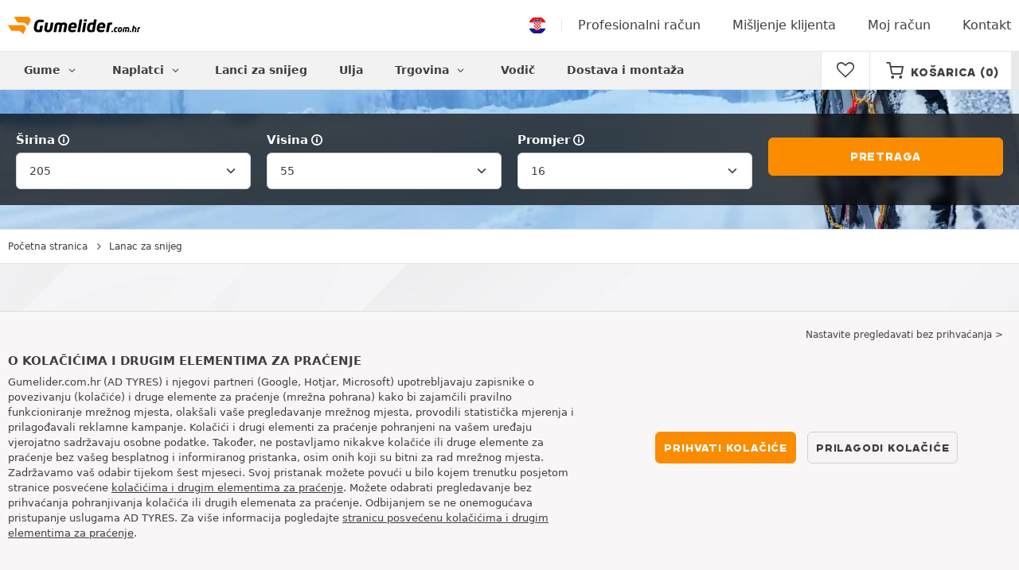

--- FILE ---
content_type: text/html; charset=UTF-8
request_url: https://www.gumelider.com.hr/lanac-za-snijeg/
body_size: 13909
content:

<!DOCTYPE html>
<html lang="hr-HR">
<head>
    <script>
        window.SITE_CDN_ASSETS = 'https\u003A\/\/cdn.tiresleader.com';
        window.dataLayer = window.dataLayer || [];
        window.FETCH_WITH_CREDENTIALS = true;
            </script><script>
            dataLayer.push({'ad_storage': 'denied', 'analytics_storage': 'denied', 'functional_storage': 'denied'});
            (function(w,d,s,l,i){w[l]=w[l]||[];w[l].push({'gtm.start':
                    new Date().getTime(),event:'gtm.js'});var f=d.getElementsByTagName(s)[0],
                j=d.createElement(s),dl=l!='dataLayer'?'&l='+l:'';j.async=true;j.src=
                'https://www.googletagmanager.com/gtm.js?id='+i+dl;f.parentNode.insertBefore(j,f);
            })(window,document,'script','dataLayer','GTM-TTQ5L5F');
        </script>
        <link href="https://www.googletagmanager.com" rel="preconnect" crossorigin>
        <link rel="dns-prefetch" href="https://www.googletagmanager.com"><meta charset="UTF-8">
            <meta name="viewport" content="width=device-width, initial-scale=1">
        <meta name="format-detection" content="telephone=no">
    <link rel="preconnect" href="https://cdn.tiresleader.com" />
    <link rel="preload" href="https://cdn.tiresleader.com/build/fonts/fontello.1a955a80.woff2" as="font" type="font/woff2" crossorigin="anonymous" />
    <link rel="preload" href="https://cdn.tiresleader.com/build/fonts/humansans-black.92a20098.woff2" as="font" type="font/woff2" crossorigin="anonymous" />
            <title>Lanac za snijeg | Opremite se povoljnim lancima - GumeLider.com.hr</title>
        <meta name="description" content="GumeLider nudi izbor kvalitetnih povoljnih lanaca za snijeg: povoljni lanci za snijeg i besplatna dostava."/>

    <link rel="apple-touch-icon" sizes="57x57" href="https://cdn.tiresleader.com/static/img/favicon/orange/57x57.png">
    <link rel="apple-touch-icon" sizes="60x60" href="https://cdn.tiresleader.com/static/img/favicon/orange/60x60.png">
    <link rel="apple-touch-icon" sizes="72x72" href="https://cdn.tiresleader.com/static/img/favicon/orange/72x72.png">
    <link rel="apple-touch-icon" sizes="76x76" href="https://cdn.tiresleader.com/static/img/favicon/orange/76x76.png">
    <link rel="apple-touch-icon" sizes="114x114" href="https://cdn.tiresleader.com/static/img/favicon/orange/114x114.png">
    <link rel="apple-touch-icon" sizes="120x120" href="https://cdn.tiresleader.com/static/img/favicon/orange/120x120.png">
    <link rel="apple-touch-icon" sizes="144x144" href="https://cdn.tiresleader.com/static/img/favicon/orange/144x144.png">
    <link rel="apple-touch-icon" sizes="152x152" href="https://cdn.tiresleader.com/static/img/favicon/orange/152x152.png">
    <link rel="apple-touch-icon" sizes="180x180" href="https://cdn.tiresleader.com/static/img/favicon/orange/180x180.png">
    <link rel="icon" type="image/png" sizes="16x16" href="https://cdn.tiresleader.com/static/img/favicon/orange/16x16.png">
    <link rel="icon" type="image/png" sizes="32x32" href="https://cdn.tiresleader.com/static/img/favicon/orange/32x32.png">
    <link rel="icon" type="image/png" sizes="96x96" href="https://cdn.tiresleader.com/static/img/favicon/orange/96x96.png">
    <link rel="icon" type="image/png" sizes="192x192" href="https://cdn.tiresleader.com/static/img/favicon/orange/192x192.png">
    <link rel="mask-icon" href="https://cdn.tiresleader.com/static/img/favicon/orange/safari-pinned-tab.svg" color="#fb8c00">
    <meta name="msapplication-TileColor" content="#da532c">
    <meta name="msapplication-TileImage" content="https://cdn.tiresleader.com/static/img/favicon/orange/144x144.png">

            <link rel="canonical" href="https://www.gumelider.com.hr/lanac-za-snijeg/"/>
    
    
                        <link rel="alternate" href="https://www.reifenleader.de/schneekette/" hreflang="de-de">
<link rel="alternate" href="https://www.centralepneus.fr/chaine-neige/" hreflang="fr-fr">
<link rel="alternate" href="https://www.centralepneus.be/chaine-neige/" hreflang="fr-be">
<link rel="alternate" href="https://www.centralepneus.lu/chaine-neige/" hreflang="fr-lu">
<link rel="alternate" href="https://www.reifenleader.at/schneekette/" hreflang="de-at">
<link rel="alternate" href="https://www.neumaticoslider.es/cadena-de-nieve/" hreflang="es-es">
<link rel="alternate" href="https://www.bandenleader.nl/sneeuwketting/" hreflang="nl-nl">
<link rel="alternate" href="https://www.daekleader.dk/snekaeder/" hreflang="da-dk">
<link rel="alternate" href="https://www.bandenleader.be/sneeuwketting/" hreflang="nl-be">
<link rel="alternate" href="https://www.pneuslider.pt/corrente-neve/" hreflang="pt-pt">
<link rel="alternate" href="https://www.1001renkaat.com/lumiketjut/" hreflang="fi-fi">
<link rel="alternate" href="https://www.elastikaleader.gr/antiolisthitikes-alysides/" hreflang="el-gr">
<link rel="alternate" href="https://www.gumelider.com.hr/lanac-za-snijeg/" hreflang="hr-hr">
<link rel="alternate" href="https://www.pneumaticileader.it/catena-da-neve/" hreflang="it-it">
<link rel="alternate" href="https://www.liderpnevmatik.si/snezne-verige/" hreflang="sl-si">
<link rel="alternate" href="https://www.oponylider.pl/lancuchy-sniegowe/" hreflang="pl-pl">
<link rel="alternate" href="https://www.padangulyderis.lt/sniego-grandines/" hreflang="lt-lt">
<link rel="alternate" href="https://www.maxigumi.hu/holanc/" hreflang="hu-hu">
<link rel="alternate" href="https://www.riepulideris.lv/sniega-kedes/" hreflang="lv-lv">
<link rel="alternate" href="https://www.pneuleader.sk/snehove-retaze/" hreflang="sk-sk">
<link rel="alternate" href="https://www.rehviliider.ee/lumekett/" hreflang="et-ee">
<link rel="alternate" href="https://www.anvelopelider.ro/lanturi-de-zapada/" hreflang="ro-ro">
<link rel="alternate" href="https://www.dackleader.se/snoekedja/" hreflang="sv-se">
<link rel="alternate" href="https://www.pneuleader.cz/snehovy-retez/" hreflang="cs-cz">
<link rel="alternate" href="https://www.tyreleader.ie/snow-chain/" hreflang="en-ie">
            
            
    
                <link rel="stylesheet" href="https://cdn.tiresleader.com/build/fonts.f6f7b444.css">
        <link rel="stylesheet" href="https://cdn.tiresleader.com/build/app.b9277063.css">
    
    <link rel="stylesheet" href="https://cdn.tiresleader.com/build/category.9753c9c7.css">

            <script src="https://cdn.tiresleader.com/build/runtime.9fcbc0b8.js" defer></script><script src="https://cdn.tiresleader.com/build/3066.529b0ec1.js" defer></script><script src="https://cdn.tiresleader.com/build/3063.9d73ba53.js" defer></script><script src="https://cdn.tiresleader.com/build/8126.4986e67a.js" defer></script><script src="https://cdn.tiresleader.com/build/1867.ff66b673.js" defer></script><script src="https://cdn.tiresleader.com/build/app.fff81f05.js" defer></script>
    </head>
<body class="lang-hr page-chaine-home">
    <noscript><iframe src="https://www.googletagmanager.com/ns.html?id=GTM-TTQ5L5F&ad_storage=denied&analytics_storage=denied&functional_storage=denied" height="0" width="0" style="display:none;visibility:hidden"></iframe></noscript>
    <header class="main-header bg-white">
        

<div data-controller="menu-mobile" data-menu-mobile-url-value="https://www.gumelider.com.hr/ajax/menu">
    <div class="container-xl d-flex align-items-center">
        <div class="toggle-menu d-md-none" data-action="click->menu-mobile#toggle">
            <div></div>
        </div>
        <div class="main-header__logo w-100 d-flex justify-content-center d-md-block" itemscope itemtype="https://schema.org/Organization">
            <a href="/" itemprop="url">
                <picture>
                    <source srcset="https://cdn.tiresleader.com/build/images/common/logo/site/orange/gumelider.com.hr.webp 1x, https://cdn.tiresleader.com/build/images/common/logo/site/orange/gumelider.com.hr.svg 2x" type="image/webp" />
                    <img src="https://cdn.tiresleader.com/build/images/common/logo/site/orange/gumelider.com.hr.png" class="d-block img-fluid" alt="gumelider.com.hr" width="166" height="22" itemprop="logo"/>
                </picture>
            </a>
        </div>
        <div class="main-header__top__menu d-none d-md-flex ms-auto">
            <a href="/orszag" class="main-header__top--flag">
                <img src="https://cdn.tiresleader.com/build/images/common/flag/flags-icons/1x1/hr.svg" loading="lazy" alt="CROATIA" width="22" height="22"/>
            </a>
                            <a href="/profesionalne/">Profesionalni račun</a>
            
            <a href="/misljenje">Mišljenje klijenta</a>

                            <a href="/moj-racun/">Moj račun</a>
                <a href="/kontakt">Kontakt</a>
                    </div>

        
        <div class="main-header__top__menu d-flex d-md-none">
            <a
                href="/favorites"
                class="favorites-icon"
                data-favorites="0"
                data-controller="favorites--toggle"
                data-action="toggle_favorite@window->favorites--toggle#updateCounter"
            >
                <i class="fa"></i>
            </a>
        </div>

        <div class="main-header__top__menu d-flex d-md-none">
            <a href="/cart/">
                <i
                    class="fa fa-cart"
                    data-counter=""
                    data-controller="counter" data-counter-run-value="false" data-counter-path-value="/ajax/cart/counter" data-counter-mobile-value="true" data-counter-zero-value="1" data-counter-dispatch-value="cart"
                    data-action="emitter:counter-cart@window->counter#refresh emitter:update-badge-cart@window->counter#refresh"
                ></i>
            </a>
        </div>
    </div>
    <div class="main-header__menu position-relative">
        <div class="container-xl d-flex">
                                                                                        
<nav class="main-header__menu__nav fw-bold" data-controller="toggle menu" data-toggle-selectors-value="[{&quot;menu--hover&quot;:&quot;body&quot;}]" data-menu-selector-value=".nav-item__active">
    <ul class="d-flex h-100 align-items-center" data-menu-target="scroller">
        <li class="d-none d-lg-flex menu-hover" data-action="mouseenter->toggle#add mouseleave->toggle#remove">
            <a href="/gume-po-kategoriji/" role="button" class="menu-hover__title">
                Gume
                <i class="fa fa-angle-down"></i>
            </a>
            
<div class="menu-hover__content">
                        <a class="menu-hover__parent" href="https://www.gumelider.com.hr/guma-automobil/">
                Gume za automobil
                <i class="fa fa-angle-right"></i>
            </a>
                <div class="menu-hover__sub-menu menu-hover__content">
            <a href="https://www.gumelider.com.hr/guma-automobil/">
                Pretraga po dimenzijama
            </a>
            <a href="https://www.gumelider.com.hr/guma-automobil/">
                Traži po brandu
            </a>
            <a href="https://auto.gumelider.com.hr/gume/">
                Pretraga po vozilu
            </a>
        </div>
                <a href="/guma-motor/">
            Gume za motocikl
        </a>
                <a href="/guma-quad/">
            Gume za quad vozila
        </a>
            </div>

        </li>

                    <li class="mobile-menu--exclude d-none d-lg-flex menu-hover" data-action="mouseenter->toggle#add mouseleave->toggle#remove">
                <a role="button" href="//auto.gumelider.com.hr/naplatci/" class="menu-hover__title">
                    Naplatci
                    <i class="fa fa-angle-down"></i>
                </a>
                <div class="menu-hover__content">
            <a href="//auto.gumelider.com.hr/celicni-naplatci/">
            Čelični naplatci
        </a>
                <a href="//auto.gumelider.com.hr/alu-naplatci/">
            Aluminijski naplatci
        </a>
                <a href="//auto.gumelider.com.hr/pack-gume/">
            Paket naplatci + gume
        </a>
    </div>

            </li>
        
                    <li class="d-none d-md-block d-lg-none">
                <a href="/gume-po-kategoriji/">
                    Gume
                </a>
            </li>
        
        <li class="d-md-none">
            <a href="/guma-automobil/">
                Auto
            </a>
        </li>

                    <li class="d-lg-none">
                <a href="//auto.gumelider.com.hr/naplatci/">
                    Kerékabroncsok
                </a>
            </li>
        
                    <li class="d-md-none">
                <a href="/guma-motor/">
                    Motocikl
                </a>
            </li>
        
                    <li class="d-md-none">
                <a href="/guma-quad/">
                    Quad
                </a>
            </li>
        
                    <li>
                <a class="nav-item__active" href="/lanac-za-snijeg/">
                    Lanci za snijeg
                </a>
            </li>
        
        
        
                                    <li>
                    <a href="https://www.gumelider.com.hr/trgovina/ulja/">
                        Ulja
                    </a>
                </li>
                        <li class="d-lg-none">
                <a href="/trgovina/">
                    Trgovina
                </a>
            </li>
            <li class="mobile-menu--exclude menu-hover d-none d-lg-flex" data-action="mouseenter->toggle#add mouseleave->toggle#remove">
                <a href="/trgovina/" class="menu-hover__title">
                    Trgovina
                    <i class="fa fa-angle-down"></i>
                </a>
                <div class="menu-hover__content">
            <a href="https://www.gumelider.com.hr/trgovina/balansiranje/">
            Balansiranje
        </a>
            <a href="https://www.gumelider.com.hr/trgovina/napuhivanje/">
            Napuhivanje
        </a>
            <a href="https://www.gumelider.com.hr/trgovina/alati-i-prateca-oprema/">
            Alati i prateća oprema
        </a>
            <a href="https://www.gumelider.com.hr/trgovina/odsteta/">
            Odšteta
        </a>
            <a href="https://www.gumelider.com.hr/trgovina/baterija/">
            Baterija
        </a>
            <a href="https://www.gumelider.com.hr/trgovina/ulja/">
            Ulja
        </a>
            <a href="https://www.gumelider.com.hr/trgovina/dodatna-oprema/">
            Dodatna oprema
        </a>
            <a href="https://www.gumelider.com.hr/trgovina/tpms/">
            TPMS
        </a>
            <a href="https://www.gumelider.com.hr/trgovina/montaza-ucvrscivanje/">
            Montaža-Učvršćivanje
        </a>
            <a href="https://www.gumelider.com.hr/trgovina/aditivi/">
            Aditivi
        </a>
    </div>

            </li>
        
        <li>
            <a href="/savjeti/">
                Vodič
            </a>
        </li>

        <li>
            <a href="//montaza.gumelider.com.hr/">
                Dostava i montaža
            </a>
        </li>
    </ul>
</nav>

            <div class="d-none d-md-flex ms-auto bg-white">
                
                <div class="main-header__user-item d-flex align-items-center">
                    <a
                        href="/favorites"
                        class="favorites-icon"
                        data-favorites="0"
                        data-controller="favorites--toggle"
                        data-action="toggle_favorite@window->favorites--toggle#updateCounter"
                    >
                        <i class="fa"></i>
                    </a>
                </div>
                <div
                        class="main-header__user-item d-flex align-items-center position-relative"
                        data-controller="cart--popover" data-cart--popover-url-value="/ajax/cart/resume-product" data-cart--popover-reload-value="1" data-cart--popover-default-reload-value="false" data-cart--popover-loading-class="text-center"
                        data-action="emitter:update-badge-cart@window->cart--popover#refresh emitter:counter-cart->cart--popover#cartIsEmpty"
                >
                    <a href="/cart/" class="font-heading text-uppercase">
                        <i class="fa fa-cart"></i>
                        <span class="d-none d-xl-inline">Košarica</span>
                        <span
                                data-controller="counter" data-counter-run-value="false" data-counter-path-value="/ajax/cart/counter" data-counter-prefix-value="(" data-counter-suffix-value=")" data-counter-zero-value="1" data-counter-dispatch-value="cart"
                                data-action="emitter:update-badge-cart@window->counter#refresh"
                        >
                                                            (0)
                                                    </span>
                    </a>
                    <div class="cart-popover popover__list d-none fw-normal text-body font-reset" data-cart--popover-target="content">
                        <div class="text-center px-4 py-4">
                            Vaša košara je prazna
                        </div>
                    </div>
                </div>
            </div>
        </div>
    </div>
</div>

    </header>
<div class="main-container">
                <div class="banner-search banner-search--high banner-search--chain search-chain search-chain--size mt-2 mt-lg-0">
        <div class="container banner-search__overlay">
            <div class="d-lg-none d-flex justify-content-center search-chain__tabs mb-2">
                <button class="btn btn-outline-primary search-chain__tabs__size search-chain__tabs__btn--active"
                        data-controller="toggle" data-toggle-selectors-value="[{&quot;search-chain__tabs__btn--active&quot;:&quot;.search-chain__tabs__size&quot;,&quot;add&quot;:1},{&quot;search-chain__tabs__btn--active&quot;:&quot;.search-chain__tabs__vehicle&quot;,&quot;add&quot;:0},{&quot;d-none&quot;:&quot;.search-chain__size-form&quot;,&quot;add&quot;:0},{&quot;d-none&quot;:&quot;.search-chain__vehicle-form&quot;,&quot;add&quot;:1}]"
                        data-action="toggle#toggle"
                >
                    Dimenzije
                </button>
                <button class="btn btn-outline-primary search-chain__tabs__vehicle"
                        data-controller="load-content toggle" data-load-content-url-value="/ajax/chain-vehicle-form" data-load-content-target-selector-value=".search-chain__vehicle-form" data-load-content-loading-target-selector-value=".search-chain__vehicle-form" data-load-content-loading-class="loader--full" data-toggle-selectors-value="[{&quot;search-chain__tabs__btn--active&quot;:&quot;.search-chain__tabs__vehicle&quot;,&quot;add&quot;:1},{&quot;search-chain__tabs__btn--active&quot;:&quot;.search-chain__tabs__size&quot;,&quot;add&quot;:0},{&quot;d-none&quot;:&quot;.search-chain__vehicle-form&quot;,&quot;add&quot;:0},{&quot;d-none&quot;:&quot;.search-chain__size-form&quot;,&quot;add&quot;:1}]"
                        data-action="load-content#load toggle#toggle"
                >
                    Vozilo
                </button>
            </div>
            <div class="search-chain__size-form px-1">
                
<form method="get" action="/ajax/chain-dimensions-form" class="form-disable-required fw-medium" data-controller="form--history--search-dimension" data-form--history--search-dimension-xml-http-request-value="true" data-form--history--search-dimension-prefix-value="ch" data-form--history--search-dimension-has-init-value-value="false" data-fullscreen-target="form">
        
    <div class="row">
        <div class="col-4 col-md-6 col-lg">
            <div class="mt-1 mb-1"><label class="d-inline-block form-label required" data-tooltip-content-value="&lt;div class=&quot;tooltip__picture&quot;&gt;&lt;img class=&quot;img-fluid&quot; width=&quot;360&quot; height=&quot;118&quot; src=&quot;https://cdn.tiresleader.com/build/images/pneu/tooltip/V-width.jpg&quot;/&gt;&lt;/div&gt;" data-controller="tooltip" data-tooltip-type-value="d-none d-md-block" data-action="mouseenter-&gt;tooltip#show mouseleave-&gt;tooltip#hide" for="width"><span class="tooltip-label">Širina</span><i data-tooltip-target="anchor" data-action="mouseenter->tooltip#show mouseleave->tooltip#hide" class="d-none d-md-inline fa fa-info-circled"></i></label>    
    <select id="width"name="width" autocomplete="off" data-action="change-&gt;form--history--search-dimension#submit" class="form-select">    <optgroup label="Osnovne vrijednosti">
                    <option value="125">125</option><option value="145">145</option><option value="155">155</option><option value="165">165</option><option value="175">175</option><option value="185">185</option><option value="195">195</option><option value="205" selected="selected">205</option><option value="215">215</option><option value="225">225</option><option value="235">235</option><option value="245">245</option><option value="255">255</option><option value="265">265</option><option value="275">275</option><option value="285">285</option><option value="295">295</option><option value="305">305</option><option value="315">315</option><option value="325">325</option><option value="335">335</option><option value="345">345</option></optgroup><optgroup label="Ostale vrijednosti">
                    <option value="3">3.00</option><option value="5.5">5.50</option><option value="6">6.00</option><option value="6.4">6.40</option><option value="6.5">6.50</option><option value="6.7">6.70</option><option value="7">7.00</option><option value="7.5">7.50</option><option value="8">8.00</option><option value="8.15">8.15</option><option value="8.25">8.25</option><option value="8.4">8.40</option><option value="8.5">8.50</option><option value="8.75">8.75</option><option value="8.9">8.90</option><option value="9">9.00</option><option value="9.5">9.50</option><option value="10">10</option><option value="10.5">10.5</option><option value="11">11</option><option value="11.5">11.5</option><option value="12">12</option><option value="12.5">12.5</option><option value="13">13</option><option value="14">14</option><option value="14.5">14.5</option><option value="20">20</option><option value="24">24</option><option value="25">25</option><option value="27">27</option><option value="28">28</option><option value="30">30</option><option value="31">31</option><option value="32">32</option><option value="33">33</option><option value="135">135</option><option value="140">140</option><option value="150">150</option><option value="160">160</option><option value="200">200</option><option value="212">212</option><option value="220">220</option><option value="224">224</option><option value="230">230</option><option value="240">240</option><option value="250">250</option><option value="270">270</option><option value="280">280</option><option value="300">300</option><option value="320">320</option><option value="365">365</option><option value="370">370</option><option value="375">375</option><option value="385">385</option></optgroup></select></div>
        </div>
        <div class="col-4 col-md-6 col-lg">
            <div class="mt-1 mb-1"><label class="d-inline-block form-label required" data-tooltip-content-value="&lt;div class=&quot;tooltip__picture&quot;&gt;&lt;img class=&quot;img-fluid&quot; width=&quot;360&quot; height=&quot;118&quot; src=&quot;https://cdn.tiresleader.com/build/images/pneu/tooltip/V-height.jpg&quot;/&gt;&lt;/div&gt;" data-controller="tooltip" data-tooltip-type-value="d-none d-md-block" data-action="mouseenter-&gt;tooltip#show mouseleave-&gt;tooltip#hide" for="height"><span class="tooltip-label">Visina</span><i data-tooltip-target="anchor" data-action="mouseenter->tooltip#show mouseleave->tooltip#hide" class="d-none d-md-inline fa fa-info-circled"></i></label>    
    <select id="height"name="height" autocomplete="off" data-action="change-&gt;form--history--search-dimension#submit" class="form-select">    <option value="-">-</option><option value="35">35</option><option value="40">40</option><option value="45">45</option><option value="50">50</option><option value="55" selected="selected">55</option><option value="60">60</option><option value="65">65</option><option value="70">70</option><option value="75">75</option><option value="80">80</option></select></div>
        </div>
        <div class="col-4 col-md-6 col-lg">
            <div class="mt-1 mb-1"><label class="d-inline-block form-label required" data-tooltip-content-value="&lt;div class=&quot;tooltip__picture&quot;&gt;&lt;img class=&quot;img-fluid&quot; width=&quot;360&quot; height=&quot;118&quot; src=&quot;https://cdn.tiresleader.com/build/images/pneu/tooltip/V-diameter.jpg&quot;/&gt;&lt;/div&gt;" data-controller="tooltip" data-tooltip-type-value="d-none d-md-block" data-action="mouseenter-&gt;tooltip#show mouseleave-&gt;tooltip#hide" for="diameter"><span class="tooltip-label">Promjer</span><i data-tooltip-target="anchor" data-action="mouseenter->tooltip#show mouseleave->tooltip#hide" class="d-none d-md-inline fa fa-info-circled"></i></label>    
    <select id="diameter"name="diameter" autocomplete="off" data-action="change-&gt;form--history--search-dimension#submit" class="form-select">    <option value="13" data-redirect-url="/lanac-za-snijeg-205-55-13/">13</option><option value="14" data-redirect-url="/lanac-za-snijeg-205-55-14/">14</option><option value="15" data-redirect-url="/lanac-za-snijeg-205-55-15/">15</option><option value="16" data-redirect-url="/lanac-za-snijeg-205-55-16/" selected="selected">16</option><option value="17" data-redirect-url="/lanac-za-snijeg-205-55-17/">17</option><option value="18" data-redirect-url="/lanac-za-snijeg-205-55-18/">18</option><option value="19" data-redirect-url="/lanac-za-snijeg-205-55-19/">19</option></select></div>
        </div>
        <div class="col-12 col-md-6 col-lg align-self-end">
            <button class="btn btn-primary w-100 mt-2 mb-1 px-1" type="submit" data-form--history--search-dimension-target="submit">
                Pretraga
            </button>
        </div>
    </div>
</form>

            </div>
            <div class="search-chain__vehicle-form d-none"></div>
        </div>
    </div>

    <div class="d-lg-none border-bottom">
        <picture>
            <source srcset="https://cdn.tiresleader.com/build/images/chaine/horizontal.webp" type="image/webp" />
            <img src="https://cdn.tiresleader.com/build/images/chaine/horizontal.jpg" class="img-fluid mt-1 d-block mx-auto" alt="Lanac za snijeg" width="356" height="106"/>
        </picture>
    </div>

    <div class="border-top border-bottom">
        <div class="container">
            
    


    <nav aria-label="breadcrumb" class="d-flex align-items-center breadcrumb pt-1 pb-1" >
                <ol class="d-flex align-items-center flex-wrap" itemscope itemtype="https://schema.org/BreadcrumbList">
                                    <li class="breadcrumb__item" itemscope itemprop="itemListElement" itemtype="https://schema.org/ListItem">
                    <a itemprop="item" href="/" title="Početna stranica">
                <span itemprop="name">Početna stranica</span>
            </a>
                <i class="fa fa-angle-right"></i>
        <meta itemprop="position" content="1" />
    </li>

                                    <li class="breadcrumb__item" itemscope itemprop="itemListElement" itemtype="https://schema.org/ListItem">
                    <a itemprop="item" href="/lanac-za-snijeg/" title="Lanac za snijeg">
                <span itemprop="name">Lanac za snijeg</span>
            </a>
                
        <meta itemprop="position" content="2" />
    </li>

                    </ol>
    </nav>

        </div>
    </div>

    
    

<div class="jumbotron--gray branding branding--no-bg-mobile">
    <div class="container">
        <div class="row">
            <div class="col-lg-8 branding__content">
                                                            <h1 class="h2 heading-underline mb-3">
                            <span>Kvalitetni lanci za snijeg po cijenama s popustom</span>
                        </h1>
                                    
                                                                                    <div class="lh-lg text-content" data-controller="btsp" data-btsp-components-value="[&quot;collapse&quot;]">
                            <p>Ove zime mislite na sigurnost ukoliko mislite kružiti po snjegovitim planinskim putovima.</p><p>Kako bi vas opremila, tvrtka GumeLider vam na raspolaganje nudi širok izbor lanaca za snijeg. Oni će osigurati izvrsno držanje na snijegu i ledenom terenu.</p><p>Jednostavni za montiranje i demontiranje, pogodni su za sve vrste vozila i svačiji džep.</p>

                                                    </div>
                                                </div>
                            <div class="d-none d-lg-flex col-lg-4 align-self-center justify-content-center">
                                        <picture class="img-fluid mt-2 mb-2">
                <source srcset="https://cdn.tiresleader.com/build/images/chaine/chain.webp" type="image/webp" />
                <img src="https://cdn.tiresleader.com/build/images/chaine/chain.png" alt="Lanac za snijeg" loading="lazy" />
            </picture>
            
                </div>
            
                    </div>
    </div>
</div>


    <div class="container mb-2">
        
            <h2 class="h2 text-center heading-underline mt-3 mb-5">
            <span>Popis oznaka</span>
        </h2>
    
    
            <div class="row mt-3 list-focus">
                            
<div
    class="col-4 col-md-3 col-lg-2 brand-list__item"
    >
    <a
        class="mb-1"
                    href="/lanac-za-snijeg/sno-pro/"
            >
                    <picture>
                <source srcset="https://cdn.tiresleader.com/static/img/brand/sno-pro.webp" type="image/webp"/>
                <img src="https://cdn.tiresleader.com/static/img/brand/sno-pro.jpg"
                     class="img-fluid"
                     alt="SNO-PRO"
                     width="130"
                     height="40"
                     loading="lazy"/>
            </picture>
                <div class="fs-xsmall py-1">SNO-PRO</div>
    </a>
</div>

                            
<div
    class="col-4 col-md-3 col-lg-2 brand-list__item"
    >
    <a
        class="mb-1"
                    href="/lanac-za-snijeg/pewag/"
            >
                    <picture>
                <source srcset="https://cdn.tiresleader.com/static/img/brand/pewag.webp" type="image/webp"/>
                <img src="https://cdn.tiresleader.com/static/img/brand/pewag.jpg"
                     class="img-fluid"
                     alt="Pewag"
                     width="130"
                     height="40"
                     loading="lazy"/>
            </picture>
                <div class="fs-xsmall py-1">Pewag</div>
    </a>
</div>

                            
<div
    class="col-4 col-md-3 col-lg-2 brand-list__item"
    >
    <a
        class="mb-1"
                    href="/lanac-za-snijeg/isse/"
            >
                    <picture>
                <source srcset="https://cdn.tiresleader.com/static/img/brand/isse.webp" type="image/webp"/>
                <img src="https://cdn.tiresleader.com/static/img/brand/isse.jpg"
                     class="img-fluid"
                     alt="Isse"
                     width="130"
                     height="40"
                     loading="lazy"/>
            </picture>
                <div class="fs-xsmall py-1">Isse</div>
    </a>
</div>

                            
<div
    class="col-4 col-md-3 col-lg-2 brand-list__item"
    >
    <a
        class="mb-1"
                    href="/lanac-za-snijeg/weissenfels/"
            >
                    <picture>
                <source srcset="https://cdn.tiresleader.com/static/img/brand/weissenfels.webp" type="image/webp"/>
                <img src="https://cdn.tiresleader.com/static/img/brand/weissenfels.jpg"
                     class="img-fluid"
                     alt="Weissenfels"
                     width="130"
                     height="40"
                     loading="lazy"/>
            </picture>
                <div class="fs-xsmall py-1">Weissenfels</div>
    </a>
</div>

                            
<div
    class="col-4 col-md-3 col-lg-2 brand-list__item"
    >
    <a
        class="mb-1"
                    href="/lanac-za-snijeg/goodyear/"
            >
                    <picture>
                <source srcset="https://cdn.tiresleader.com/static/img/brand/goodyear.webp" type="image/webp"/>
                <img src="https://cdn.tiresleader.com/static/img/brand/goodyear.jpg"
                     class="img-fluid"
                     alt="Goodyear"
                     width="130"
                     height="40"
                     loading="lazy"/>
            </picture>
                <div class="fs-xsmall py-1">Goodyear</div>
    </a>
</div>

                            
<div
    class="col-4 col-md-3 col-lg-2 brand-list__item"
    >
    <a
        class="mb-1"
                    href="/lanac-za-snijeg/ottinger/"
            >
                    <picture>
                <source srcset="https://cdn.tiresleader.com/static/img/brand/ottinger.webp" type="image/webp"/>
                <img src="https://cdn.tiresleader.com/static/img/brand/ottinger.jpg"
                     class="img-fluid"
                     alt="Ottinger"
                     width="130"
                     height="40"
                     loading="lazy"/>
            </picture>
                <div class="fs-xsmall py-1">Ottinger</div>
    </a>
</div>

                            
<div
    class="col-4 col-md-3 col-lg-2 brand-list__item"
    >
    <a
        class="mb-1"
                    href="/lanac-za-snijeg/easysock/"
            >
                    <picture>
                <source srcset="https://cdn.tiresleader.com/static/img/brand/easysock.webp" type="image/webp"/>
                <img src="https://cdn.tiresleader.com/static/img/brand/easysock.jpg"
                     class="img-fluid"
                     alt="Easysock"
                     width="130"
                     height="40"
                     loading="lazy"/>
            </picture>
                <div class="fs-xsmall py-1">Easysock</div>
    </a>
</div>

                            
<div
    class="col-4 col-md-3 col-lg-2 brand-list__item"
    >
    <a
        class="mb-1"
                    href="/lanac-za-snijeg/snovit/"
            >
                    <picture>
                <source srcset="https://cdn.tiresleader.com/static/img/brand/snovit.webp" type="image/webp"/>
                <img src="https://cdn.tiresleader.com/static/img/brand/snovit.jpg"
                     class="img-fluid"
                     alt="Snovit"
                     width="130"
                     height="40"
                     loading="lazy"/>
            </picture>
                <div class="fs-xsmall py-1">Snovit</div>
    </a>
</div>

                            
<div
    class="col-4 col-md-3 col-lg-2 brand-list__item"
    >
    <a
        class="mb-1"
                    href="/lanac-za-snijeg/sparco-corsa/"
            >
                    <picture>
                <source srcset="https://cdn.tiresleader.com/static/img/brand/sparco-corsa.webp" type="image/webp"/>
                <img src="https://cdn.tiresleader.com/static/img/brand/sparco-corsa.jpg"
                     class="img-fluid"
                     alt="Sparco Corsa"
                     width="130"
                     height="40"
                     loading="lazy"/>
            </picture>
                <div class="fs-xsmall py-1">Sparco Corsa</div>
    </a>
</div>

                            
<div
    class="col-4 col-md-3 col-lg-2 brand-list__item"
    >
    <a
        class="mb-1"
                    href="/lanac-za-snijeg/ice/"
            >
                    <picture>
                <source srcset="https://cdn.tiresleader.com/static/img/brand/ice.webp" type="image/webp"/>
                <img src="https://cdn.tiresleader.com/static/img/brand/ice.jpg"
                     class="img-fluid"
                     alt="ICE"
                     width="130"
                     height="40"
                     loading="lazy"/>
            </picture>
                <div class="fs-xsmall py-1">ICE</div>
    </a>
</div>

                            
<div
    class="col-4 col-md-3 col-lg-2 brand-list__item"
    >
    <a
        class="mb-1"
                    href="/lanac-za-snijeg/maggi-group/"
            >
                    <picture>
                <source srcset="https://cdn.tiresleader.com/static/img/brand/maggi-group.webp" type="image/webp"/>
                <img src="https://cdn.tiresleader.com/static/img/brand/maggi-group.jpg"
                     class="img-fluid"
                     alt="Maggi Group"
                     width="130"
                     height="40"
                     loading="lazy"/>
            </picture>
                <div class="fs-xsmall py-1">Maggi Group</div>
    </a>
</div>

                            
<div
    class="col-4 col-md-3 col-lg-2 brand-list__item"
    >
    <a
        class="mb-1"
                    href="/lanac-za-snijeg/veriga-snow/"
            >
                    <picture>
                <source srcset="https://cdn.tiresleader.com/static/img/brand/veriga-snow.webp" type="image/webp"/>
                <img src="https://cdn.tiresleader.com/static/img/brand/veriga-snow.jpg"
                     class="img-fluid"
                     alt="Veriga Snow"
                     width="130"
                     height="40"
                     loading="lazy"/>
            </picture>
                <div class="fs-xsmall py-1">Veriga Snow</div>
    </a>
</div>

                            
<div
    class="col-4 col-md-3 col-lg-2 brand-list__item"
    >
    <a
        class="mb-1"
                    href="/lanac-za-snijeg/gosoft/"
            >
                    <picture>
                <source srcset="https://cdn.tiresleader.com/static/img/brand/gosoft.webp" type="image/webp"/>
                <img src="https://cdn.tiresleader.com/static/img/brand/gosoft.jpg"
                     class="img-fluid"
                     alt="Gosoft"
                     width="130"
                     height="40"
                     loading="lazy"/>
            </picture>
                <div class="fs-xsmall py-1">Gosoft</div>
    </a>
</div>

                    </div>
    

    </div>

    <hr class="mt-2 mb-2 text-gray"/>

    <div class="container mt-4">
        <div class="row">
            <div class="col-3 d-none d-lg-block mb-4">
                

    





<form method="get" action="https://auto.gumelider.com.hr/ajax/vehicle-tyre-serp" class="search-vehicle form-disable-required position-relative vehicle-vertical-form" data-controller="form--vehicle--search-tyre-size" data-form--vehicle--search-tyre-size-prefix-value="" data-action="submit-&gt;form--vehicle--search-tyre-size#submit">

                <div class="d-flex justify-content-between mb-2">
            <div class="font-heading fs-small text-uppercase mt-0 mb-0 align-self-center">Vaše vozilo</div>
            <i class="fa fa-arrows-cw c-pointer align-self-center ms-1" data-action="click->form--vehicle--search-tyre-size#reset"></i>
        </div>
    
    
<div class="form-content">
            <div class="vehicle-vertical-form__field">
                                        <div class="input-prepend input-prepend--active input-prepend--sm" data-prepend="1" data-select-trans-value="{&quot;placeholder&quot;:&quot;Marka&quot;}" data-select-back-target-value="form--vehicle--search-tyre-size" data-select-start-open-value="1" data-select-focus-on-open-value="0" data-select-close-on-select-value="0" data-select-close-icon-value="1">            <div class="d-none d-lg-block">
            <label class="form-label required" for="manufacturer">Marka</label>
        </div>
        
    <select id="manufacturer"name="manufacturer" required="required" autocomplete="off" data-action="mousedown-&gt;form--vehicle--search-tyre-size#fullscreen change-&gt;form--vehicle--search-tyre-size#changeManufacturer" data-form--vehicle--search-tyre-size-target="manufacturer" class="mt-1 mb-1 form-select"><option value="" selected="selected">Marka</option>    <option value="73" data-img="https://cdn.tiresleader.com/static/img/auto/brand-png/150/aiways.png">Aiways</option><option value="49" data-img="https://cdn.tiresleader.com/static/img/auto/brand-png/150/alfa-romeo.png">Alfa Romeo</option><option value="40" data-img="https://cdn.tiresleader.com/static/img/auto/brand-png/150/audi.png">Audi</option><option value="32" data-img="https://cdn.tiresleader.com/static/img/auto/brand-png/150/bentley.png">Bentley</option><option value="28" data-img="https://cdn.tiresleader.com/static/img/auto/brand-png/150/bmw.png">BMW</option><option value="52" data-img="https://cdn.tiresleader.com/static/img/auto/brand-png/150/cadillac.png">Cadillac</option><option value="3" data-img="https://cdn.tiresleader.com/static/img/auto/brand-png/150/chevrolet.png">Chevrolet</option><option value="5" data-img="https://cdn.tiresleader.com/static/img/auto/brand-png/150/chrysler.png">Chrysler</option><option value="50" data-img="https://cdn.tiresleader.com/static/img/auto/brand-png/150/citroen.png">Citroën</option><option value="101" data-img="https://cdn.tiresleader.com/static/img/auto/brand-png/150/cupra.png">Cupra</option><option value="22" data-img="https://cdn.tiresleader.com/static/img/auto/brand-png/150/dacia.png">Dacia</option><option value="2" data-img="https://cdn.tiresleader.com/static/img/auto/brand-png/150/daewoo.png">Daewoo</option><option value="18" data-img="https://cdn.tiresleader.com/static/img/auto/brand-png/150/daihatsu.png">Daihatsu</option><option value="8" data-img="https://cdn.tiresleader.com/static/img/auto/brand-png/150/dodge.png">Dodge</option><option value="96" data-img="https://cdn.tiresleader.com/static/img/auto/brand-png/150/ds.png">DS</option><option value="38" data-img="https://cdn.tiresleader.com/static/img/auto/brand-png/150/ferrari.png">Ferrari</option><option value="27" data-img="https://cdn.tiresleader.com/static/img/auto/brand-png/150/fiat.png">Fiat</option><option value="86" data-img="https://cdn.tiresleader.com/static/img/auto/brand-png/150/fisker.png">Fisker</option><option value="36" data-img="https://cdn.tiresleader.com/static/img/auto/brand-png/150/ford.png">Ford</option><option value="15" data-img="https://cdn.tiresleader.com/static/img/auto/brand-png/150/honda.png">Honda</option><option value="48" data-img="https://cdn.tiresleader.com/static/img/auto/brand-png/150/hummer.png">Hummer</option><option value="9" data-img="https://cdn.tiresleader.com/static/img/auto/brand-png/150/hyundai.png">Hyundai</option><option value="46" data-img="https://cdn.tiresleader.com/static/img/auto/brand-png/150/infiniti.png">Infiniti</option><option value="26" data-img="https://cdn.tiresleader.com/static/img/auto/brand-png/150/isuzu.png">Isuzu</option><option value="47" data-img="https://cdn.tiresleader.com/static/img/auto/brand-png/150/iveco.png">Iveco</option><option value="42" data-img="https://cdn.tiresleader.com/static/img/auto/brand-png/150/jaguar.png">Jaguar</option><option value="66" data-img="https://cdn.tiresleader.com/static/img/auto/brand-png/150/jeep.png">Jeep</option><option value="11" data-img="https://cdn.tiresleader.com/static/img/auto/brand-png/150/kia.png">Kia</option><option value="1" data-img="https://cdn.tiresleader.com/static/img/auto/brand-png/150/lada.png">Lada</option><option value="113" data-img="https://cdn.tiresleader.com/static/img/auto/brand-png/150/lamborghini.png">Lamborghini</option><option value="29" data-img="https://cdn.tiresleader.com/static/img/auto/brand-png/150/lancia.png">Lancia</option><option value="13" data-img="https://cdn.tiresleader.com/static/img/auto/brand-png/150/land-rover.png">Land Rover</option><option value="17" data-img="https://cdn.tiresleader.com/static/img/auto/brand-png/150/lexus.png">Lexus</option><option value="78" data-img="https://cdn.tiresleader.com/static/img/auto/brand-png/150/lucid.png">Lucid</option><option value="76" data-img="https://cdn.tiresleader.com/static/img/auto/brand-png/150/lynk.png">Lynk</option><option value="63" data-img="https://cdn.tiresleader.com/static/img/auto/brand-png/150/man.png">MAN</option><option value="45" data-img="https://cdn.tiresleader.com/static/img/auto/brand-png/150/maserati.png">Maserati</option><option value="44" data-img="https://cdn.tiresleader.com/static/img/auto/brand-png/150/mazda.png">Mazda</option><option value="51" data-img="https://cdn.tiresleader.com/static/img/auto/brand-png/150/mercedes.png">Mercedes</option><option value="68" data-img="https://cdn.tiresleader.com/static/img/auto/brand-png/150/mg.png">MG</option><option value="31" data-img="https://cdn.tiresleader.com/static/img/auto/brand-png/150/mini.png">Mini</option><option value="25" data-img="https://cdn.tiresleader.com/static/img/auto/brand-png/150/mitsubishi.png">Mitsubishi</option><option value="24" data-img="https://cdn.tiresleader.com/static/img/auto/brand-png/150/nissan.png">Nissan</option><option value="20" data-img="https://cdn.tiresleader.com/static/img/auto/brand-png/150/opel.png">Opel</option><option value="7" data-img="https://cdn.tiresleader.com/static/img/auto/brand-png/150/peugeot.png">Peugeot</option><option value="10" data-img="https://cdn.tiresleader.com/static/img/auto/brand-png/150/piaggio.png">Piaggio</option><option value="95" data-img="https://cdn.tiresleader.com/static/img/auto/brand-png/150/polestar.png">Polestar</option><option value="39" data-img="https://cdn.tiresleader.com/static/img/auto/brand-png/150/porsche.png">Porsche</option><option value="16" data-img="https://cdn.tiresleader.com/static/img/auto/brand-png/150/proton.png">Proton</option><option value="30" data-img="https://cdn.tiresleader.com/static/img/auto/brand-png/150/renault.png">Renault</option><option value="43" data-img="https://cdn.tiresleader.com/static/img/auto/brand-png/150/rolls-royce.png">Rolls Royce</option><option value="21" data-img="https://cdn.tiresleader.com/static/img/auto/brand-png/150/rover.png">Rover</option><option value="34" data-img="https://cdn.tiresleader.com/static/img/auto/brand-png/150/saab.png">Saab</option><option value="35" data-img="https://cdn.tiresleader.com/static/img/auto/brand-png/150/seat.png">Seat</option><option value="6" data-img="https://cdn.tiresleader.com/static/img/auto/brand-png/150/skoda.png">Skoda</option><option value="4" data-img="https://cdn.tiresleader.com/static/img/auto/brand-png/150/smart.png">Smart</option><option value="19" data-img="https://cdn.tiresleader.com/static/img/auto/brand-png/150/ssangyong.png">Ssangyong</option><option value="41" data-img="https://cdn.tiresleader.com/static/img/auto/brand-png/150/subaru.png">Subaru</option><option value="23" data-img="https://cdn.tiresleader.com/static/img/auto/brand-png/150/suzuki.png">Suzuki</option><option value="12" data-img="https://cdn.tiresleader.com/static/img/auto/brand-png/150/tesla.png">Tesla</option><option value="37" data-img="https://cdn.tiresleader.com/static/img/auto/brand-png/150/toyota.png">Toyota</option><option value="14" data-img="https://cdn.tiresleader.com/static/img/auto/brand-png/150/volkswagen.png">Volkswagen</option><option value="33" data-img="https://cdn.tiresleader.com/static/img/auto/brand-png/150/volvo.png">Volvo</option></select></div>


        </div>
        <div class="vehicle-vertical-form__field">
                                        <div class="input-prepend  input-prepend--sm" data-prepend="2" data-select-trans-value="{&quot;placeholder&quot;:&quot;Asortiman&quot;}" data-select-back-target-value="form--vehicle--search-tyre-size" data-select-start-open-value="1" data-select-focus-on-open-value="0" data-select-close-on-select-value="0" data-select-close-icon-value="1">            <div class="d-none d-lg-block">
            <label class="form-label required" for="model">Asortiman</label>
        </div>
        
    <select id="model"name="model" disabled="disabled" required="required" autocomplete="off" data-action="mousedown-&gt;form--vehicle--search-tyre-size#fullscreen change-&gt;form--vehicle--search-tyre-size#changeModel" data-form--vehicle--search-tyre-size-target="model" class="mt-1 mb-1 form-select"><option value="" selected="selected">Asortiman</option>    </select></div>


        </div>
        <div class="vehicle-vertical-form__field">
                                        <div class="input-prepend  input-prepend--sm" data-prepend="3" data-select-trans-value="{&quot;placeholder&quot;:&quot;Model&quot;}" data-select-back-target-value="form--vehicle--search-tyre-size" data-select-start-open-value="1" data-select-focus-on-open-value="0" data-select-close-on-select-value="0" data-select-close-icon-value="1">            <div class="d-none d-lg-block">
            <label class="form-label required" for="bodyType">Model</label>
        </div>
        
    <select id="bodyType"name="bodyType" disabled="disabled" required="required" autocomplete="off" data-action="mousedown-&gt;form--vehicle--search-tyre-size#fullscreen change-&gt;form--vehicle--search-tyre-size#changeBodyType" data-form--vehicle--search-tyre-size-target="bodyType" class="mt-1 mb-1 form-select"><option value="" selected="selected">Model</option>    </select></div>


        </div>
        <div class="vehicle-vertical-form__field">
                                        <div class="input-prepend  input-prepend--sm" data-prepend="4" data-select-trans-value="{&quot;placeholder&quot;:&quot;Distributer&quot;}" data-select-back-target-value="form--vehicle--search-tyre-size" data-select-start-open-value="1" data-select-focus-on-open-value="0" data-select-close-on-select-value="0" data-select-close-icon-value="1">            <div class="d-none d-lg-block">
            <label class="form-label required" for="engineType">Distributer</label>
        </div>
        
    <select id="engineType"name="engineType" disabled="disabled" required="required" autocomplete="off" data-action="mousedown-&gt;form--vehicle--search-tyre-size#fullscreen change-&gt;form--vehicle--search-tyre-size#changeEngineType" data-form--vehicle--search-tyre-size-target="engineType" class="mt-1 mb-1 form-select"><option value="" selected="selected">Distributer</option>    </select></div>


        </div>
                    <div class="vehicle-vertical-form__field">
                                            <div class="input-prepend  input-prepend--sm" data-prepend="5" data-select-trans-value="{&quot;placeholder&quot;:&quot;Dimenzije&quot;}" data-select-back-target-value="form--vehicle--search-tyre-size" data-select-start-open-value="1" data-select-focus-on-open-value="0" data-select-close-on-select-value="0" data-select-close-icon-value="1">            <div class="d-none d-lg-block">
            <label class="form-label required" for="tyreSize">Dimenzije</label>
        </div>
        
    <select id="tyreSize"name="tyreSize" disabled="disabled" required="required" autocomplete="off" data-action="mousedown-&gt;form--vehicle--search-tyre-size#fullscreen change-&gt;form--vehicle--search-tyre-size#changeTyreSize" data-form--vehicle--search-tyre-size-target="tyreSize" class="mt-1 mb-1 form-select"><option value="" selected="selected">Dimenzije</option>    </select></div>


            </div>
                <div class="col">
            <button class="btn btn-primary w-100 text-uppercase" type="submit">
                Pretraga
            </button>
        </div>
    </div>


</form>

            </div>
            <div class="col-lg-9">
                <h2 class="ps-1 h5 mb-3">Najprodavaniji lanci za snijeg</h2>

                <div class="chaines-swipper-container">
                    <div class="position-relative best-profile">
    <div class="swiper pb-4" data-controller="slider" data-slider-options-value="{&quot;loop&quot;:true,&quot;autoplay&quot;:false,&quot;breakpoints&quot;:{&quot;1200&quot;:{&quot;slidesPerView&quot;:2},&quot;0&quot;:{&quot;slidesPerView&quot;:1,&quot;pagination&quot;:{&quot;clickable&quot;:false}}},&quot;preloadImages&quot;:false,&quot;navigation&quot;:{&quot;prevEl&quot;:&quot;.best-profile .swiper-button-prev&quot;,&quot;nextEl&quot;:&quot;.best-profile .swiper-button-next&quot;},&quot;pagination&quot;:{&quot;el&quot;:&quot;.swiper-pagination&quot;,&quot;clickable&quot;:true,&quot;dynamicBullets&quot;:true}}">
        <div class="swiper-wrapper">
                                                <div class="swiper-slide">
                        
<div class="rounded-bordered px-2 py-2 ms-1 me-1 best-profile__item">
    <a href="/lanac-za-snijeg/sno-pro/matic/" class="row">
        <div class="col-4 col-md-5">
            <img class="img-fluid mx-auto d-block"
                 src="https://cdn.tiresleader.com/static/img/brand_small/sno-pro.jpg"
                 alt="Lanci za snijeg SNO-PRO"
                 loading="lazy" width="102" height="31"/>

            <img class="img-fluid mx-auto d-block mt-2"
                 src="https://cdn.tiresleader.com/static/img/rw/chaine_small/sno-pro-matic-946908.jpg"
                 alt="SNO-PRO MATIC"
                 loading="lazy" width="200" height="200"/>
        </div>
        <div class="col-8 col-md-7 best-profile__item__right">
            <p class="best-profile__item__name font-heading text-uppercase mb-0">MATIC</p>

            
<span class="fs-xsmall tension-badge tension-badge--auto pe-1 py-1">
    Automatsko zatezanje
</span>


            <div class="mt-1 mb-1">
                



    

        
                    
            
    
            <div class="price__container price__container--title">
            
                            <div class="fs-small mb-1">
                    Već od
                </div>
            
            <div class="price best-profile__item__price">
                <span class="price__amount">
                                            
                
    <span class="price__amount--value">87,49</span> <span class="price__amount--devise">EUR</span>

                    
                                    </span>
                                    <span class="fs-small align-self-center lh-sm price__title">
                        Prodaju se po 2
                    </span>
                            </div>

                    </div>
    
            </div>

            <button class="btn btn-sm btn-primary-enhance w-100 font-heading">
                Pogled
            </button>
        </div>
    </a>
</div>

                        
<div class="rounded-bordered px-2 py-2 ms-1 me-1 best-profile__item">
    <a href="/lanac-za-snijeg/isse/classic/" class="row">
        <div class="col-4 col-md-5">
            <img class="img-fluid mx-auto d-block"
                 src="https://cdn.tiresleader.com/static/img/brand_small/isse.jpg"
                 alt="Lanci za snijeg Isse"
                 loading="lazy" width="102" height="31"/>

            <img class="img-fluid mx-auto d-block mt-2"
                 src="https://cdn.tiresleader.com/static/img/rw/chaine_small/isse-classic-984723.jpg"
                 alt="Isse Classic"
                 loading="lazy" width="200" height="200"/>
        </div>
        <div class="col-8 col-md-7 best-profile__item__right">
            <p class="best-profile__item__name font-heading text-uppercase mb-0">Classic</p>

            
<span class="fs-xsmall tension-badge tension-badge--manu pe-1 py-1">
    Ručno zatezanje
</span>


            <div class="mt-1 mb-1">
                



    

        
                    
            
    
            <div class="price__container price__container--title">
            
                            <div class="fs-small mb-1">
                    Već od
                </div>
            
            <div class="price best-profile__item__price">
                <span class="price__amount">
                                            
                
    <span class="price__amount--value">91,49</span> <span class="price__amount--devise">EUR</span>

                    
                                    </span>
                                    <span class="fs-small align-self-center lh-sm price__title">
                        Prodaju se po 2
                    </span>
                            </div>

                    </div>
    
            </div>

            <button class="btn btn-sm btn-primary-enhance w-100 font-heading">
                Pogled
            </button>
        </div>
    </a>
</div>

                    </div>
                                                                                            <div class="swiper-slide">
                        
<div class="rounded-bordered px-2 py-2 ms-1 me-1 best-profile__item">
    <a href="/lanac-za-snijeg/goodyear/issegood/" class="row">
        <div class="col-4 col-md-5">
            <img class="img-fluid mx-auto d-block"
                 src="https://cdn.tiresleader.com/static/img/brand_small/goodyear.jpg"
                 alt="Lanci za snijeg Goodyear"
                 loading="lazy" width="102" height="31"/>

            <img class="img-fluid mx-auto d-block mt-2"
                 src="https://cdn.tiresleader.com/static/img/rw/chaine_small/goodyear-issegood-10002080.jpg"
                 alt="Goodyear ISSEGOOD"
                 loading="lazy" width="200" height="200"/>
        </div>
        <div class="col-8 col-md-7 best-profile__item__right">
            <p class="best-profile__item__name font-heading text-uppercase mb-0">ISSEGOOD</p>

            
<span class="fs-xsmall tension-badge tension-badge--manu pe-1 py-1">
    Ručno zatezanje
</span>


            <div class="mt-1 mb-1">
                



    

        
                    
            
    
            <div class="price__container price__container--title">
            
                            <div class="fs-small mb-1">
                    Već od
                </div>
            
            <div class="price best-profile__item__price">
                <span class="price__amount">
                                            
                
    <span class="price__amount--value">98,49</span> <span class="price__amount--devise">EUR</span>

                    
                                    </span>
                                    <span class="fs-small align-self-center lh-sm price__title">
                        Prodaju se po 2
                    </span>
                            </div>

                    </div>
    
            </div>

            <button class="btn btn-sm btn-primary-enhance w-100 font-heading">
                Pogled
            </button>
        </div>
    </a>
</div>

                        
<div class="rounded-bordered px-2 py-2 ms-1 me-1 best-profile__item">
    <a href="/lanac-za-snijeg/pewag/servo-9/" class="row">
        <div class="col-4 col-md-5">
            <img class="img-fluid mx-auto d-block"
                 src="https://cdn.tiresleader.com/static/img/brand_small/pewag.jpg"
                 alt="Lanci za snijeg Pewag"
                 loading="lazy" width="102" height="31"/>

            <img class="img-fluid mx-auto d-block mt-2"
                 src="https://cdn.tiresleader.com/static/img/rw/chaine_small/pewag-servo-9-105143.jpg"
                 alt="Pewag Servo 9"
                 loading="lazy" width="200" height="200"/>
        </div>
        <div class="col-8 col-md-7 best-profile__item__right">
            <p class="best-profile__item__name font-heading text-uppercase mb-0">Servo 9</p>

            
<span class="fs-xsmall tension-badge tension-badge--auto pe-1 py-1">
    Automatsko zatezanje
</span>


            <div class="mt-1 mb-1">
                



    

        
                    
            
    
            <div class="price__container price__container--title">
            
                            <div class="fs-small mb-1">
                    Već od
                </div>
            
            <div class="price best-profile__item__price">
                <span class="price__amount">
                                            
                
    <span class="price__amount--value">160,89</span> <span class="price__amount--devise">EUR</span>

                    
                                    </span>
                                    <span class="fs-small align-self-center lh-sm price__title">
                        Prodaju se po 2
                    </span>
                            </div>

                    </div>
    
            </div>

            <button class="btn btn-sm btn-primary-enhance w-100 font-heading">
                Pogled
            </button>
        </div>
    </a>
</div>

                    </div>
                                                                                            <div class="swiper-slide">
                        
<div class="rounded-bordered px-2 py-2 ms-1 me-1 best-profile__item">
    <a href="/lanac-za-snijeg/easysock/snow/" class="row">
        <div class="col-4 col-md-5">
            <img class="img-fluid mx-auto d-block"
                 src="https://cdn.tiresleader.com/static/img/brand_small/easysock.jpg"
                 alt="Lanci za snijeg Easysock"
                 loading="lazy" width="102" height="31"/>

            <img class="img-fluid mx-auto d-block mt-2"
                 src="https://cdn.tiresleader.com/static/img/rw/chaine_small/easysock-snow-984721.jpg"
                 alt="Easysock Snow"
                 loading="lazy" width="200" height="200"/>
        </div>
        <div class="col-8 col-md-7 best-profile__item__right">
            <p class="best-profile__item__name font-heading text-uppercase mb-0">Snow</p>

            
<span class="fs-xsmall tension-badge tension-badge--manu pe-1 py-1">
    Ručno zatezanje
</span>


            <div class="mt-1 mb-1">
                



    

        
                    
            
    
            <div class="price__container price__container--title">
            
                            <div class="fs-small mb-1">
                    Već od
                </div>
            
            <div class="price best-profile__item__price">
                <span class="price__amount">
                                            
                
    <span class="price__amount--value">76,79</span> <span class="price__amount--devise">EUR</span>

                    
                                    </span>
                                    <span class="fs-small align-self-center lh-sm price__title">
                        Prodaju se po 2
                    </span>
                            </div>

                    </div>
    
            </div>

            <button class="btn btn-sm btn-primary-enhance w-100 font-heading">
                Pogled
            </button>
        </div>
    </a>
</div>

                        
<div class="rounded-bordered px-2 py-2 ms-1 me-1 best-profile__item">
    <a href="/lanac-za-snijeg/pewag/servo-suv/" class="row">
        <div class="col-4 col-md-5">
            <img class="img-fluid mx-auto d-block"
                 src="https://cdn.tiresleader.com/static/img/brand_small/pewag.jpg"
                 alt="Lanci za snijeg Pewag"
                 loading="lazy" width="102" height="31"/>

            <img class="img-fluid mx-auto d-block mt-2"
                 src="https://cdn.tiresleader.com/static/img/rw/chaine_small/pewag-servo-suv-105108.jpg"
                 alt="Pewag Servo SUV"
                 loading="lazy" width="200" height="200"/>
        </div>
        <div class="col-8 col-md-7 best-profile__item__right">
            <p class="best-profile__item__name font-heading text-uppercase mb-0">Servo SUV</p>

            
<span class="fs-xsmall tension-badge tension-badge--auto pe-1 py-1">
    Automatsko zatezanje
</span>


            <div class="mt-1 mb-1">
                



    

        
                    
            
    
            <div class="price__container price__container--title">
            
                            <div class="fs-small mb-1">
                    Već od
                </div>
            
            <div class="price best-profile__item__price">
                <span class="price__amount">
                                            
                
    <span class="price__amount--value">103,09</span> <span class="price__amount--devise">EUR</span>

                    
                                    </span>
                                    <span class="fs-small align-self-center lh-sm price__title">
                        Prodaju se po 2
                    </span>
                            </div>

                    </div>
    
            </div>

            <button class="btn btn-sm btn-primary-enhance w-100 font-heading">
                Pogled
            </button>
        </div>
    </a>
</div>

                    </div>
                                                                                            <div class="swiper-slide">
                        
<div class="rounded-bordered px-2 py-2 ms-1 me-1 best-profile__item">
    <a href="/lanac-za-snijeg/sno-pro/eco/" class="row">
        <div class="col-4 col-md-5">
            <img class="img-fluid mx-auto d-block"
                 src="https://cdn.tiresleader.com/static/img/brand_small/sno-pro.jpg"
                 alt="Lanci za snijeg SNO-PRO"
                 loading="lazy" width="102" height="31"/>

            <img class="img-fluid mx-auto d-block mt-2"
                 src="https://cdn.tiresleader.com/static/img/rw/chaine_small/sno-pro-eco-946906.jpg"
                 alt="SNO-PRO ECO"
                 loading="lazy" width="200" height="200"/>
        </div>
        <div class="col-8 col-md-7 best-profile__item__right">
            <p class="best-profile__item__name font-heading text-uppercase mb-0">ECO</p>

            
<span class="fs-xsmall tension-badge tension-badge--manu pe-1 py-1">
    Ručno zatezanje
</span>


            <div class="mt-1 mb-1">
                



    

        
                    
            
    
            <div class="price__container price__container--title">
            
                            <div class="fs-small mb-1">
                    Već od
                </div>
            
            <div class="price best-profile__item__price">
                <span class="price__amount">
                                            
                
    <span class="price__amount--value">62,89</span> <span class="price__amount--devise">EUR</span>

                    
                                    </span>
                                    <span class="fs-small align-self-center lh-sm price__title">
                        Prodaju se po 2
                    </span>
                            </div>

                    </div>
    
            </div>

            <button class="btn btn-sm btn-primary-enhance w-100 font-heading">
                Pogled
            </button>
        </div>
    </a>
</div>

                        
<div class="rounded-bordered px-2 py-2 ms-1 me-1 best-profile__item">
    <a href="/lanac-za-snijeg/sno-pro/evo/" class="row">
        <div class="col-4 col-md-5">
            <img class="img-fluid mx-auto d-block"
                 src="https://cdn.tiresleader.com/static/img/brand_small/sno-pro.jpg"
                 alt="Lanci za snijeg SNO-PRO"
                 loading="lazy" width="102" height="31"/>

            <img class="img-fluid mx-auto d-block mt-2"
                 src="https://cdn.tiresleader.com/static/img/rw/chaine_small/sno-pro-evo-946907.jpg"
                 alt="SNO-PRO EVO"
                 loading="lazy" width="200" height="200"/>
        </div>
        <div class="col-8 col-md-7 best-profile__item__right">
            <p class="best-profile__item__name font-heading text-uppercase mb-0">EVO</p>

            
<span class="fs-xsmall tension-badge tension-badge--auto pe-1 py-1">
    Automatsko zatezanje
</span>


            <div class="mt-1 mb-1">
                



    

        
                    
            
    
            <div class="price__container price__container--title">
            
                            <div class="fs-small mb-1">
                    Već od
                </div>
            
            <div class="price best-profile__item__price">
                <span class="price__amount">
                                            
                
    <span class="price__amount--value">109,69</span> <span class="price__amount--devise">EUR</span>

                    
                                    </span>
                                    <span class="fs-small align-self-center lh-sm price__title">
                        Prodaju se po 2
                    </span>
                            </div>

                    </div>
    
            </div>

            <button class="btn btn-sm btn-primary-enhance w-100 font-heading">
                Pogled
            </button>
        </div>
    </a>
</div>

                    </div>
                                                                                            <div class="swiper-slide">
                        
<div class="rounded-bordered px-2 py-2 ms-1 me-1 best-profile__item">
    <a href="/lanac-za-snijeg/snovit/fixgotex-plus/" class="row">
        <div class="col-4 col-md-5">
            <img class="img-fluid mx-auto d-block"
                 src="https://cdn.tiresleader.com/static/img/brand_small/snovit.jpg"
                 alt="Lanci za snijeg Snovit"
                 loading="lazy" width="102" height="31"/>

            <img class="img-fluid mx-auto d-block mt-2"
                 src="https://cdn.tiresleader.com/static/img/rw/chaine_small/snovit-fixgotex-plus-7240875.jpg"
                 alt="Snovit FixGotex Plus"
                 loading="lazy" width="200" height="200"/>
        </div>
        <div class="col-8 col-md-7 best-profile__item__right">
            <p class="best-profile__item__name font-heading text-uppercase mb-0">FixGotex Plus</p>

            
<span class="fs-xsmall tension-badge tension-badge--manu pe-1 py-1">
    Ručno zatezanje
</span>


            <div class="mt-1 mb-1">
                



    

        
                    
            
    
            <div class="price__container price__container--title">
            
                            <div class="fs-small mb-1">
                    Već od
                </div>
            
            <div class="price best-profile__item__price">
                <span class="price__amount">
                                            
                
    <span class="price__amount--value">64,19</span> <span class="price__amount--devise">EUR</span>

                    
                                    </span>
                                    <span class="fs-small align-self-center lh-sm price__title">
                        Prodaju se po 2
                    </span>
                            </div>

                    </div>
    
            </div>

            <button class="btn btn-sm btn-primary-enhance w-100 font-heading">
                Pogled
            </button>
        </div>
    </a>
</div>

                        
<div class="rounded-bordered px-2 py-2 ms-1 me-1 best-profile__item">
    <a href="/lanac-za-snijeg/weissenfels/uniqa-m32/" class="row">
        <div class="col-4 col-md-5">
            <img class="img-fluid mx-auto d-block"
                 src="https://cdn.tiresleader.com/static/img/brand_small/weissenfels.jpg"
                 alt="Lanci za snijeg Weissenfels"
                 loading="lazy" width="102" height="31"/>

            <img class="img-fluid mx-auto d-block mt-2"
                 src="https://cdn.tiresleader.com/static/img/rw/chaine_small/weissenfels-uniqa-m32-105155.jpg"
                 alt="Weissenfels Uniqa M32"
                 loading="lazy" width="200" height="200"/>
        </div>
        <div class="col-8 col-md-7 best-profile__item__right">
            <p class="best-profile__item__name font-heading text-uppercase mb-0">Uniqa M32</p>

            
<span class="fs-xsmall tension-badge tension-badge--auto pe-1 py-1">
    Automatsko zatezanje
</span>


            <div class="mt-1 mb-1">
                



    

        
                    
            
    
            <div class="price__container price__container--title">
            
                            <div class="fs-small mb-1">
                    Već od
                </div>
            
            <div class="price best-profile__item__price">
                <span class="price__amount">
                                            
                
    <span class="price__amount--value">90,69</span> <span class="price__amount--devise">EUR</span>

                    
                                    </span>
                                    <span class="fs-small align-self-center lh-sm price__title">
                        Prodaju se po 2
                    </span>
                            </div>

                    </div>
    
            </div>

            <button class="btn btn-sm btn-primary-enhance w-100 font-heading">
                Pogled
            </button>
        </div>
    </a>
</div>

                    </div>
                                                                                            <div class="swiper-slide">
                        
<div class="rounded-bordered px-2 py-2 ms-1 me-1 best-profile__item">
    <a href="/lanac-za-snijeg/ottinger/light-rs/" class="row">
        <div class="col-4 col-md-5">
            <img class="img-fluid mx-auto d-block"
                 src="https://cdn.tiresleader.com/static/img/brand_small/ottinger.jpg"
                 alt="Lanci za snijeg Ottinger"
                 loading="lazy" width="102" height="31"/>

            <img class="img-fluid mx-auto d-block mt-2"
                 src="https://cdn.tiresleader.com/static/img/rw/chaine_small/ottinger-light-rs-949596.jpg"
                 alt="Ottinger Light RS"
                 loading="lazy" width="200" height="200"/>
        </div>
        <div class="col-8 col-md-7 best-profile__item__right">
            <p class="best-profile__item__name font-heading text-uppercase mb-0">Light RS</p>

            
<span class="fs-xsmall tension-badge tension-badge--manu pe-1 py-1">
    Ručno zatezanje
</span>


            <div class="mt-1 mb-1">
                



    

        
                    
            
    
            <div class="price__container price__container--title">
            
                            <div class="fs-small mb-1">
                    Već od
                </div>
            
            <div class="price best-profile__item__price">
                <span class="price__amount">
                                            
                
    <span class="price__amount--value">104,49</span> <span class="price__amount--devise">EUR</span>

                    
                                    </span>
                                    <span class="fs-small align-self-center lh-sm price__title">
                        Prodaju se po 2
                    </span>
                            </div>

                    </div>
    
            </div>

            <button class="btn btn-sm btn-primary-enhance w-100 font-heading">
                Pogled
            </button>
        </div>
    </a>
</div>

                        
<div class="rounded-bordered px-2 py-2 ms-1 me-1 best-profile__item">
    <a href="/lanac-za-snijeg/weissenfels/power-x/" class="row">
        <div class="col-4 col-md-5">
            <img class="img-fluid mx-auto d-block"
                 src="https://cdn.tiresleader.com/static/img/brand_small/weissenfels.jpg"
                 alt="Lanci za snijeg Weissenfels"
                 loading="lazy" width="102" height="31"/>

            <img class="img-fluid mx-auto d-block mt-2"
                 src="https://cdn.tiresleader.com/static/img/rw/chaine_small/weissenfels-power-x-959135.jpg"
                 alt="Weissenfels Power X"
                 loading="lazy" width="200" height="200"/>
        </div>
        <div class="col-8 col-md-7 best-profile__item__right">
            <p class="best-profile__item__name font-heading text-uppercase mb-0">Power X</p>

            
<span class="fs-xsmall tension-badge tension-badge--manu pe-1 py-1">
    Ručno zatezanje
</span>


            <div class="mt-1 mb-1">
                



    

        
                    
            
    
            <div class="price__container price__container--title">
            
                            <div class="fs-small mb-1">
                    Već od
                </div>
            
            <div class="price best-profile__item__price">
                <span class="price__amount">
                                            
                
    <span class="price__amount--value">56,29</span> <span class="price__amount--devise">EUR</span>

                    
                                    </span>
                                    <span class="fs-small align-self-center lh-sm price__title">
                        Prodaju se po 2
                    </span>
                            </div>

                    </div>
    
            </div>

            <button class="btn btn-sm btn-primary-enhance w-100 font-heading">
                Pogled
            </button>
        </div>
    </a>
</div>

                    </div>
                                                                </div>
        <div class="swiper-pagination swiper-pagination-bullets-dynamic-container swiper-pagination--circle mt-2"></div>
    </div>
    <div class="swiper-button-prev"></div>
    <div class="swiper-button-next"></div>
</div>

                </div>
            </div>
        </div>
    </div>

    <div class="category-content jumbotron--gray pb-5">
    <div class="container">
        <div class="pt-2 pb-4 lh-lg">
            <p>S dolaskom zime, vi ćete vjerojatno biti primorani voziti po putovima prekrivenim snijegom. Kako biste sigurno vozili po putu prekrivenim snijegom ili ledom, važno je imati dobru opremu na raspolaganju. Sa lancima za snijeg ili čarapama za snijeg vi ćete moći održavati maksimalno prianjanje.</p>
        </div>

        <div class="row category-content__row" data-controller="btsp" data-btsp-components-value="[&quot;collapse&quot;]">
            <div class="col-md-6">
                                    

    <div class="pt-2 pb-2 category-content__item category-content__item--left" data-controller="btsp" data-btsp-components-value="[&quot;collapse&quot;]">
        <h3 class="heading-underline mb-0 collapsed"
            data-bs-toggle="collapse"
            data-bs-target="#content-0"
        >
            <span>
                Kako napraviti izbor između sve te opreme?
            </span>
            <i class="fa fa-plus d-md-none align-self-center"></i>
        </h3>
        <div class="collapse" id="content-0">
            <div class="lh-lg pt-2 text-content">
                <p>Pogledajte prostor koji je dostupan u luku kotača.</p>
<p>Ako je luk na kotaču vašega vozila veći od 4 cm, možete montirati lance bez obzira na to koja je veličina veza.</p>
<p>Ako je luk na kotaču vašeg vozila manji od 4 cm, trebati će postaviti lance sa vezom od 7mm ili manjom.</p>
<p>Ako je taj prostor premalen da bi se provukle veze za lance za snijeg, ili postoji rizik da će se oštetiti vaša karoserija, odlučite se za papučice za snijeg.</p>
<p>U uputama vašeg proizvođača morala bi biti naznačena vrijednost maksimalnog opterećenja koje se može podnijeti.</p>
            </div>
        </div>
    </div>

                                    

    <div class="pt-2 pb-2 category-content__item category-content__item--left" data-controller="btsp" data-btsp-components-value="[&quot;collapse&quot;]">
        <h3 class="heading-underline mb-0 collapsed"
            data-bs-toggle="collapse"
            data-bs-target="#content-1"
        >
            <span>
                Čarape za snijeg
            </span>
            <i class="fa fa-plus d-md-none align-self-center"></i>
        </h3>
        <div class="collapse" id="content-1">
            <div class="lh-lg pt-2 text-content">
                <p>Čarape za snijeg je jako laka za postaviti i rabiti. One nisu teške za rukovanje a i tiše su od lanaca za snijeg.</p>
<p>Upotreba čarape je homologirana na isti način kao i lanci za snijeg.</p>
<p>Pozor da se rabite papučicu na asftaltu, jer će ju taj oblog jako brzo oštetiti i postoji rizik da se ona brzo podere.</p>
<p>Na kraju, papučice su vrlo jeftine i omogućuju opremanje uz nižu cijenu.</p>
            </div>
        </div>
    </div>

                                    

    <div class="pt-2 pb-2 category-content__item category-content__item--left" data-controller="btsp" data-btsp-components-value="[&quot;collapse&quot;]">
        <h3 class="heading-underline mb-0 collapsed"
            data-bs-toggle="collapse"
            data-bs-target="#content-2"
        >
            <span>
                Lanci za snijeg
            </span>
            <i class="fa fa-plus d-md-none align-self-center"></i>
        </h3>
        <div class="collapse" id="content-2">
            <div class="lh-lg pt-2 text-content">
                <p>Lanci za snijeg učinkoviti su na putu koji je jako pokriven snijegom i ledom. Oni su isto tako jako otporni vremenski. Postoje dvije vrste lanaca, lanci na ručno zatezanje i lanci na automatsko zatezanje.</p>
<p>Lanci za snijeg na ručno zatezanje zahtijevaju najmanje dva zatezanja. Prvi put kod postavljanja, a drugi put nakon što ste provezli nekoliko metara.</p>
<p>Lanci na automatsko zatezanje se automatski učvršćuju kod upotrebe, i vi se ništa ne morate sekirati nakon njihovog postavljanja.</p>
            </div>
        </div>
    </div>

                            </div>
            <div class="col-md-6">
                                    

    <div class="pt-2 pb-2 category-content__item category-content__item--right" data-controller="btsp" data-btsp-components-value="[&quot;collapse&quot;]">
        <h3 class="heading-underline mb-0 collapsed"
            data-bs-toggle="collapse"
            data-bs-target="#content-3"
        >
            <span>
                Koliko će vam trebati lanaca ili papčarape učica za snijeg?
            </span>
            <i class="fa fa-plus d-md-none align-self-center"></i>
        </h3>
        <div class="collapse" id="content-3">
            <div class="lh-lg pt-2 text-content">
                <p>Pogonski kotači vašeg vozila moraju biti opremljeni lancima ili čarapama za snijeg.</p>
<p>Ako imate vozilo na prednju vuču, trebate lance samo na prednjem trapu vašeg vozila.</p>
<p>Ako imate vozilo na stražnji pogon, trebate imati minimalno lance za stražnje kotače, a za dodatnu ugodnost mi savjetujemo da opremite i kotače za upravljanje.</p>
<p>Konačno, ako imate vozilo 4x4, treba vam oprema na svakom kotaču.</p>
            </div>
        </div>
    </div>

                                    

    <div class="pt-2 pb-2 category-content__item category-content__item--right" data-controller="btsp" data-btsp-components-value="[&quot;collapse&quot;]">
        <h3 class="heading-underline mb-0 collapsed"
            data-bs-toggle="collapse"
            data-bs-target="#content-4"
        >
            <span>
                Savjeti
            </span>
            <i class="fa fa-plus d-md-none align-self-center"></i>
        </h3>
        <div class="collapse" id="content-4">
            <div class="lh-lg pt-2 text-content">
                <p>Da bi osigurali da vaša instalacija zimske opreme ide glatko koliko vam treba, preporučujemo vam da napravite barem jednu testnu instalaciju kod kuće prije nego što krenete na put.</p>
<p>Ako ste pošli na skijanje, mislite na to da ostavite svoju opremu dostupnu u kovčegu. Predvidite jedan par rukavica i prednju svjetiljku, kao i plastičnu vreću, ona će vam služiti da zaštitite koljena kod instalacije vaše opreme, a zatim i kod odlaganja rukavica.</p>
<p>Dobro je znati: kod vožnje s lancima ili čarapama, ne smijete prelaziti brzinu od 50Km/h.</p>
            </div>
        </div>
    </div>

                            </div>
        </div>
    </div>
</div>

</div>
    <footer class="main-footer">
        <div class="main-footer__top container-xl">
    <div class="row">
        <div class="col-lg-3 mt-4">
            <div class="main-footer__network d-flex justify-content-center w-100">
                <a href="/" class="mb-4">
                    <picture class="main-footer__logo">
                        <source srcset="https://cdn.tiresleader.com/build/images/common/logo/site/orange/gumelider.com.hr.webp 1x, https://cdn.tiresleader.com/build/images/common/logo/site/orange/gumelider.com.hr.svg 2x" type="image/webp" />
                        <img src="https://cdn.tiresleader.com/build/images/common/logo/site/orange/gumelider.com.hr.png" alt="gumelider.com.hr"
                             loading="lazy" width="166" height="22"/>
                    </picture>
                </a>
            </div>
            <div class="d-flex justify-content-center">
                    <a class="note-widget"  href="/misljenje" title="Pogledajte sve recenzije"
        >
                <div class="note-widget__stars-container">
                            <i class="fa fa-star"></i>
                            <i class="fa fa-star"></i>
                            <i class="fa fa-star"></i>
                            <i class="fa fa-star"></i>
                            <i class="fa fa-star-half-alt"></i>
                    </div>
        <p class="text-center">Ocjena <b>4.83</b> od <b>5</b> | <b>61166</b> recenzija</p>
    </a>

            </div>
        </div>
        <div class="col-lg-5">
            <div class="row">
                <div class="main-footer__menu col-sm-6 mt-4">
                    <div class="h3 mb-2">Brze poveznice</div>
                    <ul>
                                                    <li><a href="/jamstvo-na-gume">Osiguranje</a></li>
                                                <li>
                            <a href="/savjeti/">Vodič za gume</a>
                        </li>
                        <li><a href="/misljenje">Mišljenja</a></li>
                        <li>
                            <a href="/profesionalne/upis">Upis autoservis</a>
                        </li>
                        <li>
                            <a href="/pravne-napomene/">Pravne odredbe</a>
                        </li>
                        <li><a href="/opci-uvjeti-prodaje">OUP</a></li>
                        <li><a href="/orszag">Države</a></li>
                        <li><a href="/politika-privatnosti">Politika privatnosti</a></li>
                        <li><a href="/cookies">Kolačići</a></li>
                    </ul>
                </div>
                <div class="main-footer__menu col-sm-6 mt-4">
                    <div class="h3 mb-2">Informacije</div>
                    <ul>
                                                    <li><a href="/guma-automobil/">Gume za automobil</a></li>
                                                                            <li><a href="//auto.gumelider.com.hr/celicni-naplatci/">Čelični naplatci</a></li>
                                                                            <li><a href="//auto.gumelider.com.hr/alu-naplatci/">Aluminijski naplatci</a></li>
                                                                            <li><a href="/lanac-za-snijeg/">Lanci za snijeg</a></li>
                                                                            <li><a href="/trgovina/">Trgovina</a></li>
                                                                                                <li><a href="https://www.gumelider.com.hr/trgovina/ulja/">Ulja</a></li>
                                                                                                            <li>
                            <a href="/savjeti/">Vodič za gume</a>
                        </li>
                                                    <li><a href="//montaza.gumelider.com.hr/">Dostava i montaža</a></li>
                                            </ul>
                </div>
            </div>
        </div>
        <div class="main-footer__contact col-lg-4 d-flex mt-4 gap-2">
            <div>
                <div class="h3 mb-2">Služba za korisnike</div>
                <ul>
                    <li><span>Pon-pet od 9:00 do 17:00 sati</span></li>
                                            <li class="main-footer__contact__button">
                            <a href="https://api.whatsapp.com/send?phone=447588613101"
                               target="_blank" rel="noopener noreferrer"
                               class="main-footer__button whatsapp d-flex">
                                <div class="d-flex justify-content-center">
                                    <img src="https://cdn.tiresleader.com/build/images/twilio/whatsapp.svg" width="30" height="30"
                                         loading="lazy" alt="WhatsApp logo"/>
                                </div>
                                WhatsApp
                            </a>
                        </li>
                                                                <li class="main-footer__contact__button">
                            <a href="https://m.me/gumelider.com.hr" target="_blank" rel="noopener noreferrer"
                               class="main-footer__button messenger d-flex">
                                <img src="https://cdn.tiresleader.com/build/images/twilio/messenger.svg" width="30" height="30"
                                     loading="lazy" alt="Messenger logo"/>
                                Messenger
                            </a>
                        </li>
                                        <li><a href="/kontakt">Kontakt</a></li>
                    <li><a href="/cesta-pitanja/">FAQ</a></li>
                </ul>
            </div>
        </div>
    </div>
</div>

<div class="main-footer__payments container-md pb-2">
    <div class="row">
        <div class="main-footer__payments__button d-flex justify-content-center col-4 col-md">
            <picture>
                <source srcset="https://cdn.tiresleader.com/build/images/layout/footer/visa.webp" type="image/webp">
                <img src="https://cdn.tiresleader.com/build/images/layout/footer/visa.png" alt="Visa" class="img-fluid" loading="lazy" width="106" height="31" />
            </picture>
        </div>
        <div class="main-footer__payments__button d-flex justify-content-center col-4 col-md">
            <picture>
                <source srcset="https://cdn.tiresleader.com/build/images/layout/footer/mastercard.webp" type="image/webp">
                <img src="https://cdn.tiresleader.com/build/images/layout/footer/mastercard.png" alt="Mastercard" class="img-fluid" loading="lazy" width="106" height="31" />
            </picture>
        </div>
        <div class="main-footer__payments__button d-flex justify-content-center col-4 col-md">
            <picture>
                <source srcset="https://cdn.tiresleader.com/build/images/layout/footer/maestro.webp" type="image/webp">
                <img src="https://cdn.tiresleader.com/build/images/layout/footer/maestro.png" alt="Maestro" class="img-fluid" loading="lazy" width="106" height="31" />
            </picture>
        </div>
        <div class="main-footer__payments__button d-flex justify-content-center col-4 col-md">
            <picture>
                <source srcset="https://cdn.tiresleader.com/build/images/layout/footer/visa-electron.webp" type="image/webp">
                <img src="https://cdn.tiresleader.com/build/images/layout/footer/visa-electron.png" alt="Visa electron" class="img-fluid" loading="lazy" width="106" height="31" />
            </picture>
        </div>
                        <div class="main-footer__payments__button d-flex justify-content-center col-4 col-md">
            <picture>
                <source srcset="https://cdn.tiresleader.com/build/images/layout/footer/paypal.webp" type="image/webp">
                <img src="https://cdn.tiresleader.com/build/images/layout/footer/paypal.png" alt="Paypal" class="img-fluid" loading="lazy" width="106" height="31" />
            </picture>
        </div>
                            <div class="main-footer__payments__button d-flex justify-content-center col-4 col-md">
                <picture>
                    <source srcset="https://cdn.tiresleader.com/build/images/layout/footer/apple_pay.webp" type="image/webp">
                    <img src="https://cdn.tiresleader.com/build/images/layout/footer/apple_pay.png" alt="Apple Pay" class="img-fluid" width="106" height="31" loading="lazy" />
                </picture>
            </div>
                                                                <div class="main-footer__payments__button d-flex justify-content-center col-4 col-md">
            <picture>
                                    <source srcset="https://cdn.tiresleader.com/build/images/layout/footer/sepa.webp" type="image/webp">
                    <img src="https://cdn.tiresleader.com/build/images/layout/footer/sepa.png" alt="SEPA" class="img-fluid" loading="lazy" width="106" height="31" />
                            </picture>
        </div>
    </div>
</div>


    </footer>

            <div class="content-bottom-fullwidth" data-controller="rgpd toggle" data-rgpd-version-value="1">
    <div class="continue text-end">
        <a role="button" class="c-pointer" data-action="click->rgpd#rejectAll">
            Nastavite pregledavati bez prihvaćanja &gt;
        </a>
    </div>
    <div class="container-lg">
        <div class="row flex-wrap">
            <div class="col-md-7 content-bottom-fullwidth__text">
                <div>
                    <div class="h5">O kolačićima i drugim elementima za praćenje</div>
Gumelider.com.hr (AD TYRES) i njegovi partneri (Google, Hotjar, Microsoft) upotrebljavaju zapisnike o povezivanju (kolačiće) i druge elemente za praćenje (mrežna pohrana) kako bi zajamčili pravilno funkcioniranje mrežnog mjesta, olakšali vaše pregledavanje mrežnog mjesta, provodili statistička mjerenja i prilagođavali reklamne kampanje. Kolačići i drugi elementi za praćenje pohranjeni na vašem uređaju vjerojatno sadržavaju osobne podatke. Također, ne postavljamo nikakve kolačiće ili druge elemente za praćenje bez vašeg besplatnog i informiranog pristanka, osim onih koji su bitni za rad mrežnog mjesta. Zadržavamo vaš odabir tijekom šest mjeseci. Svoj pristanak možete povući u bilo kojem trenutku posjetom stranice posvećene <a href="/cookies"> kolačićima i drugim elementima za praćenje</a>. Možete odabrati  pregledavanje bez prihvaćanja</span> pohranjivanja kolačića ili drugih elemenata za praćenje. Odbijanjem se ne onemogućava pristupanje uslugama AD TYRES. Za više informacija pogledajte <a href="/cookies">stranicu posvećenu kolačićima i 
drugim elementima za praćenje</a>.
                </div>
                <div class="content-bottom-fullwidth__more d-sm-none btn--icon-start"
                        data-action="click->toggle#toggle"
                     data-target=".content-bottom-fullwidth__text"
                     data-class="content-bottom-fullwidth__text--expanded"
                >
                    <i class="fa fa-angle-down"></i>
                </div>
            </div>
            <div class="col-md-5 d-flex justify-content-center align-content-center align-items-center flex-wrap">
                <button type="button" class="content-bottom-button btn btn-primary text-uppercase text-nowrap" data-action="rgpd#acceptAll">
                    Prihvati kolačiće
                </button>
                <a class="content-bottom-button btn btn-secondary text-uppercase text-nowrap" href="/prilagodite-svoje-kolacice">
                    Prilagodi kolačiće
                </a>
            </div>
        </div>
    </div>
</div>

    
    
    <div id="twilio-toggle-container" data-controller="twilio-widget">
        <div class="d-flex align-items-center justify-content-center c-pointer position-relative bg-primary text-white toggle" data-twilio-widget-target="toggler" data-action="click->twilio-widget#clickToggler">
            <img src="https://cdn.tiresleader.com/build/images/twilio/chat-toggle.svg" alt="LiveChat" />
            <i class="fa fa-cancel d-none"></i>
        </div>
        <div class="services-container">
            <div class="services d-none" data-twilio-widget-target="services">
                                    <a class="d-flex mb-1 align-items-center justify-content-center c-pointer service whatsapp" href="https://api.whatsapp.com/send?phone=447588613101" target="_blank" rel="noopener noreferrer">
                        <img src="https://cdn.tiresleader.com/build/images/twilio/whatsapp.svg" width="40" height="40" alt="Whatsapp" />
                    </a>
                                                    <a class="d-flex mb-1 align-items-center justify-content-center c-pointer service messenger" href="https://m.me/gumelider.com.hr" target="_blank" rel="noopener noreferrer">
                        <img src="https://cdn.tiresleader.com/build/images/twilio/messenger.svg" width="40" height="40" alt="Messenger" />
                    </a>
                            </div>
        </div>
    </div>


    

    
</body>
</html>


--- FILE ---
content_type: application/javascript
request_url: https://cdn.tiresleader.com/build/9576.9e09b101.js
body_size: 1128
content:
"use strict";(self.webpackChunk=self.webpackChunk||[]).push([[9576],{9576:function(e,t,n){n.r(t),n.d(t,{default:function(){return d}});var i=n(6599),r=n(97545),o=n(75142);function s(e,t,n){return(t=function(e){var t=function(e,t){if("object"!=typeof e||null===e)return e;var n=e[Symbol.toPrimitive];if(void 0!==n){var i=n.call(e,t||"default");if("object"!=typeof i)return i;throw new TypeError("@@toPrimitive must return a primitive value.")}return("string"===t?String:Number)(e)}(e,"string");return"symbol"==typeof t?t:String(t)}(t))in e?Object.defineProperty(e,t,{value:n,enumerable:!0,configurable:!0,writable:!0}):e[t]=n,e}class a extends i.Qr{constructor(...e){super(...e),s(this,"updatePadding",(()=>{document.body.style.paddingBottom=`${this.element.offsetHeight}px`}))}connect(){(0,r.Nr)(this,{wait:500}),this.updatePadding(),window.addEventListener("resize",this.updatePadding),this.hasSkipCloseOnAcceptValue||window.addEventListener("rgpd.acceptAll",this.close.bind(this)),this.hasSkipCloseOnRejectValue||window.addEventListener("rgpd.rejectAll",this.close.bind(this))}disconnect(){document.body.style.paddingBottom="",window.removeEventListener("resize",this.updatePadding),this.hasSkipCloseOnAcceptValue||window.removeEventListener("rgpd.acceptAll",this.close.bind(this)),this.hasSkipCloseOnRejectValue||window.removeEventListener("rgpd.rejectAll",this.close.bind(this))}acceptAll(){(0,o.eV)(this.versionValue),this.dispatch("acceptAll"),window.dispatchEvent(new CustomEvent("rgpd.acceptAll")),this.hasSkipCloseOnAcceptValue||this.close()}rejectAll(){(0,o.Jh)(this.versionValue),window.dispatchEvent(new CustomEvent("rgpd.rejectAll")),this.hasSkipCloseOnRejectValue||this.close()}close(){this.element.remove()}}s(a,"values",{version:String,skipCloseOnAccept:Boolean,skipCloseOnReject:Boolean}),s(a,"debounces",["updatePadding"]);var d=class extends a{}},7621:function(e,t,n){n.d(t,{DI:function(){return o},M2:function(){return r},MX:function(){return i},dX:function(){return s}});const i=!0,r="version",o={functional:"functional_storage",analytics:"analytics_storage",ads:"ad_storage"},s={granted:"granted",denied:"denied"}},74991:function(e,t,n){n.d(t,{d:function(){return i},e:function(){return r}});const i=(e,t,n,i=!1)=>{let r=window.location.hostname;if(i){const e=r.match(/^(?:[^.]+)?((?:\.[^.]+){2,})$/);r=e?e[1]:r}document.cookie=`${e}=${t};max-age=${n};path=/;domain=${r};`},r=e=>{const t=`${e}=`;let n;return document.cookie.split(";").forEach((e=>{0===e.trim().indexOf(t)&&(n=e.trim().substring(t.length,e.length))})),n}},75142:function(e,t,n){n.d(t,{Fs:function(){return h},Jh:function(){return l},eV:function(){return u},sL:function(){return c}});var i=n(74991),r=n(7621);const o="ac",s=(e={},t=1,n=r.dX.denied)=>(e[r.M2]=t,Object.values(r.DI).forEach((t=>{e[t]=n})),e),a=()=>{const e=(0,i.e)(o);if(e)try{const t=JSON.parse(e);return null!==t&&"object"==typeof t?t:s()}catch(e){return s()}return s()},d=()=>{void 0!==window.dataLayer&&window.dataLayer.push({event:"update_consent_mode",ad_storage:a()[r.DI.ads]===r.dX.granted?"granted":"denied",analytics_storage:a()[r.DI.analytics]===r.dX.granted?"granted":"denied",functional_storage:a()[r.DI.functional]===r.dX.granted?"granted":"denied"})},c=(e,t)=>{const n={...a(),...e,version:t};(0,i.d)(o,JSON.stringify(n),15552e3,r.MX),d()},u=(e=1)=>{let t=a();t=s(t,e,r.dX.granted),(0,i.d)(o,JSON.stringify(t),15552e3,r.MX),d()},l=(e=1)=>{let t=a();t=s(t,e),(0,i.d)(o,JSON.stringify(t),15552e3,r.MX),d()},h=e=>{const t=a();return void 0!==t[e]&&t[e]===r.dX.granted}}}]);

--- FILE ---
content_type: application/javascript
request_url: https://cdn.tiresleader.com/build/1049.e5f17536.js
body_size: 2017
content:
"use strict";(self.webpackChunk=self.webpackChunk||[]).push([[1049],{51049:function(e,t,i){i.r(t),i.d(t,{default:function(){return c}});var r,n,a,s=i(62431),o=i(95906);class c extends s.Z{connect(){super.connect();const e=this.form.querySelector("#width");e&&e.addEventListener("change",(e=>{(0,o.Nv)(this.getWidthKey(),e.target.value)}));const t=this.form.querySelector("#height");t&&t.addEventListener("change",(e=>{(0,o.Nv)(this.getHeightKey(),e.target.value)}));const i=this.form.querySelector("#diameter");i&&i.addEventListener("change",(e=>{(0,o.Nv)(this.getDiameterKey(),e.target.value)}));const r=this.form.querySelector("#load");r&&r.addEventListener("change",(e=>{(0,o.Nv)(this.getLoadKey(),e.target.value)})),this.hasInitValueValue||(void 0!==(0,o.km)("_l")?this.refresh():this.saveSearch())}refresh(){let e=!1;const t=new FormData(this.form);t.has("width")&&this.existCache(this.getWidthKey())&&null!==(0,o.km)(this.getWidthKey())&&this.isValid(this.form.querySelector("#width"),(0,o.km)(this.getWidthKey()))&&t.get("width")!==(0,o.km)(this.getWidthKey())&&(e=!0,this.form.querySelector("#width").value=(0,o.km)(this.getWidthKey())),t.has("height")&&this.existCache(this.getHeightKey())&&null!==(0,o.km)(this.getHeightKey())&&this.isValid(this.form.querySelector("#height"),(0,o.km)(this.getHeightKey()))&&t.get("height")!==(0,o.km)(this.getHeightKey())&&(e=!0,this.form.querySelector("#height").value=(0,o.km)(this.getHeightKey())),t.has("diameter")&&this.existCache(this.getDiameterKey())&&null!==(0,o.km)(this.getDiameterKey())&&this.isValid(this.form.querySelector("#diameter"),(0,o.km)(this.getDiameterKey()))&&t.get("diameter")!==(0,o.km)(this.getDiameterKey())&&(e=!0,this.form.querySelector("#diameter").value=(0,o.km)(this.getDiameterKey())),t.has("load")&&this.existCache(this.getLoadKey())&&null!==(0,o.km)(this.getLoadKey())&&this.isValid(this.form.querySelector("#load"),(0,o.km)(this.getLoadKey()))&&t.get("load")!==(0,o.km)(this.getLoadKey())&&(e=!0,this.form.querySelector("#load").value=(0,o.km)(this.getLoadKey())),e&&this.submit()}saveSearch(){try{(0,o.Nv)("_l",(new Date).getTime());const e=new FormData(this.form);e.has("width")&&(0,o.Nv)(this.getWidthKey(),e.get("width")),e.has("height")&&(0,o.Nv)(this.getHeightKey(),e.get("height")),e.has("diameter")&&(0,o.Nv)(this.getDiameterKey(),e.get("diameter")),e.has("load")&&""!==e.get("load")&&(0,o.Nv)(this.getLoadKey(),e.get("load"))}catch(e){}}existCache(e){try{return void 0!==(0,o.km)(e)}catch(e){}return!1}isValid(e,t){return[...e.options].map((e=>e.value)).includes(t)}getWidthKey(){return`${this.prefixValue}-l`}getHeightKey(){return`${this.prefixValue}-h`}getDiameterKey(){return`${this.prefixValue}-d`}getLoadKey(){return`${this.prefixValue}-c`}}r=c,n="values",a={prefix:String,hasInitValue:{type:Boolean,default:!1}},(n=function(e){var t=function(e,t){if("object"!=typeof e||null===e)return e;var i=e[Symbol.toPrimitive];if(void 0!==i){var r=i.call(e,t||"default");if("object"!=typeof r)return r;throw new TypeError("@@toPrimitive must return a primitive value.")}return("string"===t?String:Number)(e)}(e,"string");return"symbol"==typeof t?t:String(t)}(n))in r?Object.defineProperty(r,n,{value:a,enumerable:!0,configurable:!0,writable:!0}):r[n]=a},62431:function(e,t,i){i.d(t,{Z:function(){return a}});var r=i(94940);function n(e,t,i){return(t=function(e){var t=function(e,t){if("object"!=typeof e||null===e)return e;var i=e[Symbol.toPrimitive];if(void 0!==i){var r=i.call(e,t||"default");if("object"!=typeof r)return r;throw new TypeError("@@toPrimitive must return a primitive value.")}return("string"===t?String:Number)(e)}(e,"string");return"symbol"==typeof t?t:String(t)}(t))in e?Object.defineProperty(e,t,{value:i,enumerable:!0,configurable:!0,writable:!0}):e[t]=i,e}class a extends r.Z{handleLoading(){this.form&&this.form.classList.toggle("form--loading",this.loading),super.handleLoading()}handleJSON(e){var t;null!==(t=e.redirect)&&void 0!==t&&t&&(window.location.href=e.redirect),super.handleJSON(e)}redirectToUrlInLastSelect(e){if(e.preventDefault(),this.element.reportValidity(),this.selectTargets.length){const e=this.selectTargets.at(this.selectTargets.length-1);if(void 0!==e){const t=e.classList.contains("selectbox")?e.querySelector(".selectbox--selected input[data-redirect-url]"):e.selectedOptions[0];t&&void 0!==t.dataset.redirectUrl&&t.dataset.redirectUrl.length&&(window.location.href=t.dataset.redirectUrl)}}}async resetNextSelects(e){const t=e.currentTarget;let i=!1;this.selectTargets.forEach((e=>{i&&(e.value="",e.toggleAttribute("disabled",!0)),t===e&&(i=!0)})),this.dispatch("resetNextSelects"),await this.submit(e)}selectTargetConnected(e){void 0===e.options||1!==e.options.length||""===e.value||e.options[e.selectedIndex].hasAttribute("selected")||(this.form=e.closest("form"),e.firstElementChild.setAttribute("selected","selected"),e.dispatchEvent(new Event("change")))}}n(a,"targets",["select","submit"]),n(a,"values",{customLoading:Boolean})},7621:function(e,t,i){i.d(t,{DI:function(){return a},M2:function(){return n},MX:function(){return r},dX:function(){return s}});const r=!0,n="version",a={functional:"functional_storage",analytics:"analytics_storage",ads:"ad_storage"},s={granted:"granted",denied:"denied"}},95906:function(e,t,i){i.d(t,{L2:function(){return c},Nv:function(){return s},km:function(){return o}});var r=i(75142),n=i(7621);const a=()=>{try{const e=window.localStorage.getItem(window.LOCAL_STORAGE_NAME);if(e)return JSON.parse(e)}catch(e){}return{}},s=(e,t)=>{try{if((0,r.Fs)(n.DI.functional)){const i=a();i[e]=t,window.localStorage.setItem(window.LOCAL_STORAGE_NAME,JSON.stringify(i))}}catch(e){}},o=e=>{try{if((0,r.Fs)(n.DI.functional)){return a()[e]}}catch(e){}return null},c=e=>{try{if((0,r.Fs)(n.DI.functional)){const t=a();delete t[e],window.localStorage.setItem(window.LOCAL_STORAGE_NAME,JSON.stringify(t))}}catch(e){}}},74991:function(e,t,i){i.d(t,{d:function(){return r},e:function(){return n}});const r=(e,t,i,r=!1)=>{let n=window.location.hostname;if(r){const e=n.match(/^(?:[^.]+)?((?:\.[^.]+){2,})$/);n=e?e[1]:n}document.cookie=`${e}=${t};max-age=${i};path=/;domain=${n};`},n=e=>{const t=`${e}=`;let i;return document.cookie.split(";").forEach((e=>{0===e.trim().indexOf(t)&&(i=e.trim().substring(t.length,e.length))})),i}},75142:function(e,t,i){i.d(t,{Fs:function(){return u},Jh:function(){return h},eV:function(){return d},sL:function(){return l}});var r=i(74991),n=i(7621);const a="ac",s=(e={},t=1,i=n.dX.denied)=>(e[n.M2]=t,Object.values(n.DI).forEach((t=>{e[t]=i})),e),o=()=>{const e=(0,r.e)(a);if(e)try{const t=JSON.parse(e);return null!==t&&"object"==typeof t?t:s()}catch(e){return s()}return s()},c=()=>{void 0!==window.dataLayer&&window.dataLayer.push({event:"update_consent_mode",ad_storage:o()[n.DI.ads]===n.dX.granted?"granted":"denied",analytics_storage:o()[n.DI.analytics]===n.dX.granted?"granted":"denied",functional_storage:o()[n.DI.functional]===n.dX.granted?"granted":"denied"})},l=(e,t)=>{const i={...o(),...e,version:t};(0,r.d)(a,JSON.stringify(i),15552e3,n.MX),c()},d=(e=1)=>{let t=o();t=s(t,e,n.dX.granted),(0,r.d)(a,JSON.stringify(t),15552e3,n.MX),c()},h=(e=1)=>{let t=o();t=s(t,e),(0,r.d)(a,JSON.stringify(t),15552e3,n.MX),c()},u=e=>{const t=o();return void 0!==t[e]&&t[e]===n.dX.granted}}}]);